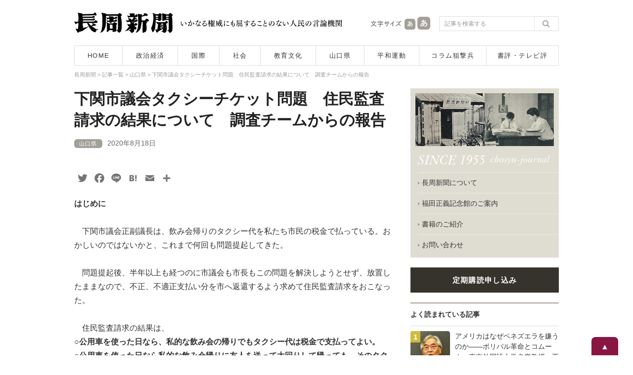

--- FILE ---
content_type: text/html; charset=UTF-8
request_url: https://www.chosyu-journal.jp/yamaguchi/18203
body_size: 32404
content:
<!DOCTYPE html>
<html lang="ja">
<head>
<meta charset="UTF-8">

<title>下関市議会タクシーチケット問題　住民監査請求の結果について　調査チームからの報告 | 長周新聞</title>

<meta name="keywords" content="長周新聞,新聞,ニュース,山口県,政治,経済,国際,社会,教育,文化,平和運動,狙撃兵,テレビ評,書評,福田正義" />
<meta name="Description" content="1955年創刊。長周新聞はいかなる権威に対しても書けない記事は一行もない人民の言論機関です。" />
<meta content="index,follow" name="robots" />
<meta http-equiv="X-UA-Compatible" content="IE=edge">

<script type="text/javascript">
if ((navigator.userAgent.indexOf('iPhone') > 0) || navigator.userAgent.indexOf('iPod') > 0 || navigator.userAgent.indexOf('Android') > 0) {
        document.write('<meta name="viewport" content="width=device-width,user-scalable=no,maximum-scale=1" />');
    }else{
        document.write('<meta name="viewport" content="width=1040, user-scalable=yes,">');
    }
</script>

<!--[if lt IE 9]>
<script src="https://www.chosyu-journal.jp/wp-content/themes/chosyu/resource/script/html5shiv.min.js"></script>
<![endif]-->

<link rel="shortcut icon" type="image/x-icon" href="https://www.chosyu-journal.jp/favicon.ico" />

<link rel="stylesheet" href="https://www.chosyu-journal.jp/wp-content/themes/chosyu/resource/css/html5reset-1.6.1.css" media="screen,print" />
<link rel="stylesheet" href="https://www.chosyu-journal.jp/wp-content/themes/chosyu/resource/css/style.css" />
<link rel="stylesheet" href="https://www.chosyu-journal.jp/wp-content/themes/chosyu/resource/css/slimmenu.min.css">

<link rel="stylesheet" href="https://www.chosyu-journal.jp/wp-content/themes/chosyu/resource/css/base.css" />
<link rel="stylesheet" href="https://www.chosyu-journal.jp/wp-content/themes/chosyu/css/books.css" />
<link rel="stylesheet" href="https://www.chosyu-journal.jp/wp-content/themes/chosyu/style.css" />

<script type="text/javascript" src="https://www.chosyu-journal.jp/wp-content/themes/chosyu/resource/script/jquery.min.js"></script>
<script type="text/javascript" src="https://www.chosyu-journal.jp/wp-content/themes/chosyu/resource/script/pagetop.js"></script>


<!-- All in One SEO Pack 3.3.3 によって Michael Torbert の Semper Fi Web Design[64,120] -->
<script type="application/ld+json" class="aioseop-schema">{"@context":"https://schema.org","@graph":[{"@type":"Organization","@id":"https://www.chosyu-journal.jp/#organization","url":"https://www.chosyu-journal.jp/","name":"\u9577\u5468\u65b0\u805e","sameAs":[]},{"@type":"WebSite","@id":"https://www.chosyu-journal.jp/#website","url":"https://www.chosyu-journal.jp/","name":"\u9577\u5468\u65b0\u805e","publisher":{"@id":"https://www.chosyu-journal.jp/#organization"},"potentialAction":{"@type":"SearchAction","target":"https://www.chosyu-journal.jp/?s={search_term_string}","query-input":"required name=search_term_string"}},{"@type":"WebPage","@id":"https://www.chosyu-journal.jp/yamaguchi/18203#webpage","url":"https://www.chosyu-journal.jp/yamaguchi/18203","inLanguage":"ja","name":"\u4e0b\u95a2\u5e02\u8b70\u4f1a\u30bf\u30af\u30b7\u30fc\u30c1\u30b1\u30c3\u30c8\u554f\u984c\u3000\u4f4f\u6c11\u76e3\u67fb\u8acb\u6c42\u306e\u7d50\u679c\u306b\u3064\u3044\u3066\u3000\u8abf\u67fb\u30c1\u30fc\u30e0\u304b\u3089\u306e\u5831\u544a","isPartOf":{"@id":"https://www.chosyu-journal.jp/#website"},"image":{"@type":"ImageObject","@id":"https://www.chosyu-journal.jp/yamaguchi/18203#primaryimage","url":"https://www.chosyu-journal.jp/wp-content/uploads/2020/08/d9c3482d7cbc8092695eeeea7b5adfc4.jpg","width":268,"height":268},"primaryImageOfPage":{"@id":"https://www.chosyu-journal.jp/yamaguchi/18203#primaryimage"},"datePublished":"2020-08-18T07:43:47+00:00","dateModified":"2020-08-18T09:39:20+00:00"},{"@type":"Article","@id":"https://www.chosyu-journal.jp/yamaguchi/18203#article","isPartOf":{"@id":"https://www.chosyu-journal.jp/yamaguchi/18203#webpage"},"author":{"@id":"https://www.chosyu-journal.jp/author/chosyu#author"},"headline":"\u4e0b\u95a2\u5e02\u8b70\u4f1a\u30bf\u30af\u30b7\u30fc\u30c1\u30b1\u30c3\u30c8\u554f\u984c\u3000\u4f4f\u6c11\u76e3\u67fb\u8acb\u6c42\u306e\u7d50\u679c\u306b\u3064\u3044\u3066\u3000\u8abf\u67fb\u30c1\u30fc\u30e0\u304b\u3089\u306e\u5831\u544a","datePublished":"2020-08-18T07:43:47+00:00","dateModified":"2020-08-18T09:39:20+00:00","commentCount":0,"mainEntityOfPage":{"@id":"https://www.chosyu-journal.jp/yamaguchi/18203#webpage"},"publisher":{"@id":"https://www.chosyu-journal.jp/#organization"},"articleSection":"\u5c71\u53e3\u770c, \u30bf\u30af\u30b7\u30fc\u30c1\u30b1\u30c3\u30c8","image":{"@type":"ImageObject","@id":"https://www.chosyu-journal.jp/yamaguchi/18203#primaryimage","url":"https://www.chosyu-journal.jp/wp-content/uploads/2020/08/d9c3482d7cbc8092695eeeea7b5adfc4.jpg","width":268,"height":268}},{"@type":"Person","@id":"https://www.chosyu-journal.jp/author/chosyu#author","name":"chosyu","sameAs":[],"image":{"@type":"ImageObject","@id":"https://www.chosyu-journal.jp/#personlogo","url":"https://secure.gravatar.com/avatar/25f4ed57b1b06fc9b5858b5ddca9a07f?s=96&d=mm&r=g","width":96,"height":96,"caption":"chosyu"}}]}</script>
<link rel="canonical" href="https://www.chosyu-journal.jp/yamaguchi/18203" />
<meta property="og:type" content="article" />
<meta property="og:title" content="下関市議会タクシーチケット問題　住民監査請求の結果について　調査チームからの報告 | 長周新聞" />
<meta property="og:description" content="はじめに 下関市議会正副議長は、飲み会帰りのタクシー代を私たち市民の税金で払っている。おかしいのではないかと、これまで何回も問題提起してきた。 問題提起後、半年以上も経つのに市議会も市長もこの問題を解決しようとせず、放置したままなので、不正、不適正支払い分を市へ返還するよう求めて住民監査請求をおこなった。 住民監査請求の結果は、○公用車を使った日なら、私的な飲み会の帰りでもタクシー代は税金で支払っ" />
<meta property="og:url" content="https://www.chosyu-journal.jp/yamaguchi/18203" />
<meta property="og:site_name" content="長周新聞" />
<meta property="og:image" content="https://www.chosyu-journal.jp/wp-content/uploads/2020/08/d9c3482d7cbc8092695eeeea7b5adfc4.jpg" />
<meta property="article:published_time" content="2020-08-18T07:43:47Z" />
<meta property="article:modified_time" content="2020-08-18T09:39:20Z" />
<meta property="og:image:secure_url" content="https://www.chosyu-journal.jp/wp-content/uploads/2020/08/d9c3482d7cbc8092695eeeea7b5adfc4.jpg" />
<meta name="twitter:card" content="summary" />
<meta name="twitter:site" content="@chosyu2" />
<meta name="twitter:domain" content="chosyu2" />
<meta name="twitter:title" content="下関市議会タクシーチケット問題　住民監査請求の結果について　調査チームからの報告 | 長周新聞" />
<meta name="twitter:description" content="はじめに 下関市議会正副議長は、飲み会帰りのタクシー代を私たち市民の税金で払っている。おかしいのではないかと、これまで何回も問題提起してきた。 問題提起後、半年以上も経つのに市議会も市長もこの問題を解決しようとせず、放置したままなので、不正、不適正支払い分を市へ返還するよう求めて住民監査請求をおこなった。 住民監査請求の結果は、○公用車を使った日なら、私的な飲み会の帰りでもタクシー代は税金で支払っ" />
<meta name="twitter:image" content="https://www.chosyu-journal.jp/wp-content/uploads/2020/08/d9c3482d7cbc8092695eeeea7b5adfc4.jpg" />
<!-- All in One SEO Pack -->
<link rel='dns-prefetch' href='//s.w.org' />
<link rel="alternate" type="application/rss+xml" title="長周新聞 &raquo; フィード" href="https://www.chosyu-journal.jp/feed" />
<link rel="alternate" type="application/rss+xml" title="長周新聞 &raquo; コメントフィード" href="https://www.chosyu-journal.jp/comments/feed" />
<link rel="alternate" type="application/rss+xml" title="長周新聞 &raquo; 下関市議会タクシーチケット問題　住民監査請求の結果について　調査チームからの報告 のコメントのフィード" href="https://www.chosyu-journal.jp/yamaguchi/18203/feed" />
		<script type="text/javascript">
			window._wpemojiSettings = {"baseUrl":"https:\/\/s.w.org\/images\/core\/emoji\/2.3\/72x72\/","ext":".png","svgUrl":"https:\/\/s.w.org\/images\/core\/emoji\/2.3\/svg\/","svgExt":".svg","source":{"concatemoji":"https:\/\/www.chosyu-journal.jp\/wp-includes\/js\/wp-emoji-release.min.js?ver=4.8.25"}};
			!function(t,a,e){var r,i,n,o=a.createElement("canvas"),l=o.getContext&&o.getContext("2d");function c(t){var e=a.createElement("script");e.src=t,e.defer=e.type="text/javascript",a.getElementsByTagName("head")[0].appendChild(e)}for(n=Array("flag","emoji4"),e.supports={everything:!0,everythingExceptFlag:!0},i=0;i<n.length;i++)e.supports[n[i]]=function(t){var e,a=String.fromCharCode;if(!l||!l.fillText)return!1;switch(l.clearRect(0,0,o.width,o.height),l.textBaseline="top",l.font="600 32px Arial",t){case"flag":return(l.fillText(a(55356,56826,55356,56819),0,0),e=o.toDataURL(),l.clearRect(0,0,o.width,o.height),l.fillText(a(55356,56826,8203,55356,56819),0,0),e===o.toDataURL())?!1:(l.clearRect(0,0,o.width,o.height),l.fillText(a(55356,57332,56128,56423,56128,56418,56128,56421,56128,56430,56128,56423,56128,56447),0,0),e=o.toDataURL(),l.clearRect(0,0,o.width,o.height),l.fillText(a(55356,57332,8203,56128,56423,8203,56128,56418,8203,56128,56421,8203,56128,56430,8203,56128,56423,8203,56128,56447),0,0),e!==o.toDataURL());case"emoji4":return l.fillText(a(55358,56794,8205,9794,65039),0,0),e=o.toDataURL(),l.clearRect(0,0,o.width,o.height),l.fillText(a(55358,56794,8203,9794,65039),0,0),e!==o.toDataURL()}return!1}(n[i]),e.supports.everything=e.supports.everything&&e.supports[n[i]],"flag"!==n[i]&&(e.supports.everythingExceptFlag=e.supports.everythingExceptFlag&&e.supports[n[i]]);e.supports.everythingExceptFlag=e.supports.everythingExceptFlag&&!e.supports.flag,e.DOMReady=!1,e.readyCallback=function(){e.DOMReady=!0},e.supports.everything||(r=function(){e.readyCallback()},a.addEventListener?(a.addEventListener("DOMContentLoaded",r,!1),t.addEventListener("load",r,!1)):(t.attachEvent("onload",r),a.attachEvent("onreadystatechange",function(){"complete"===a.readyState&&e.readyCallback()})),(r=e.source||{}).concatemoji?c(r.concatemoji):r.wpemoji&&r.twemoji&&(c(r.twemoji),c(r.wpemoji)))}(window,document,window._wpemojiSettings);
		</script>
		<style type="text/css">
img.wp-smiley,
img.emoji {
	display: inline !important;
	border: none !important;
	box-shadow: none !important;
	height: 1em !important;
	width: 1em !important;
	margin: 0 .07em !important;
	vertical-align: -0.1em !important;
	background: none !important;
	padding: 0 !important;
}
</style>
	<style type="text/css">
	.wp-pagenavi{float:left !important; }
	</style>
  <link rel='stylesheet' id='contact-form-7-css'  href='https://www.chosyu-journal.jp/wp-content/plugins/contact-form-7/includes/css/styles.css?ver=4.8' type='text/css' media='all' />
<link rel='stylesheet' id='wordpress-popular-posts-css-css'  href='https://www.chosyu-journal.jp/wp-content/plugins/wordpress-popular-posts/public/css/wpp.css?ver=4.0.0' type='text/css' media='all' />
<link rel='stylesheet' id='addtoany-css'  href='https://www.chosyu-journal.jp/wp-content/plugins/add-to-any/addtoany.min.css?ver=1.15' type='text/css' media='all' />
<link rel='stylesheet' id='wp-pagenavi-style-css'  href='https://www.chosyu-journal.jp/wp-content/plugins/wp-pagenavi-style/css/css3_black.css?ver=1.0' type='text/css' media='all' />
<script type='text/javascript' src='https://www.chosyu-journal.jp/wp-includes/js/jquery/jquery.js?ver=1.12.4'></script>
<script type='text/javascript' src='https://www.chosyu-journal.jp/wp-includes/js/jquery/jquery-migrate.min.js?ver=1.4.1'></script>
<script type='text/javascript' src='https://www.chosyu-journal.jp/wp-content/plugins/add-to-any/addtoany.min.js?ver=1.1'></script>
<script type='text/javascript'>
/* <![CDATA[ */
var wpp_params = {"sampling_active":"","sampling_rate":"100","ajax_url":"https:\/\/www.chosyu-journal.jp\/wp-admin\/admin-ajax.php","action":"update_views_ajax","ID":"18203","token":"f3557bc6d1"};
/* ]]> */
</script>
<script type='text/javascript' src='https://www.chosyu-journal.jp/wp-content/plugins/wordpress-popular-posts/public/js/tracking.js?ver=4.0.0'></script>
<link rel='https://api.w.org/' href='https://www.chosyu-journal.jp/wp-json/' />
<link rel="EditURI" type="application/rsd+xml" title="RSD" href="https://www.chosyu-journal.jp/xmlrpc.php?rsd" />
<link rel="wlwmanifest" type="application/wlwmanifest+xml" href="https://www.chosyu-journal.jp/wp-includes/wlwmanifest.xml" /> 
<link rel='prev' title='コロナ禍の敵前逃亡' href='https://www.chosyu-journal.jp/column/18275' />
<link rel='next' title='出来るPCR検査なぜやらぬ？　海外で大活躍する国内メーカーの検査機' href='https://www.chosyu-journal.jp/shakai/18301' />
<meta name="generator" content="WordPress 4.8.25" />
<link rel='shortlink' href='https://www.chosyu-journal.jp/?p=18203' />
<link rel="alternate" type="application/json+oembed" href="https://www.chosyu-journal.jp/wp-json/oembed/1.0/embed?url=https%3A%2F%2Fwww.chosyu-journal.jp%2Fyamaguchi%2F18203" />
<link rel="alternate" type="text/xml+oembed" href="https://www.chosyu-journal.jp/wp-json/oembed/1.0/embed?url=https%3A%2F%2Fwww.chosyu-journal.jp%2Fyamaguchi%2F18203&#038;format=xml" />

<script data-cfasync="false">
window.a2a_config=window.a2a_config||{};a2a_config.callbacks=[];a2a_config.overlays=[];a2a_config.templates={};a2a_localize = {
	Share: "共有",
	Save: "ブックマーク",
	Subscribe: "購読",
	Email: "メール",
	Bookmark: "ブックマーク",
	ShowAll: "すべて表示する",
	ShowLess: "小さく表示する",
	FindServices: "サービスを探す",
	FindAnyServiceToAddTo: "追加するサービスを今すぐ探す",
	PoweredBy: "Powered by",
	ShareViaEmail: "メールでシェアする",
	SubscribeViaEmail: "メールで購読する",
	BookmarkInYourBrowser: "ブラウザにブックマーク",
	BookmarkInstructions: "このページをブックマークするには、 Ctrl+D または \u2318+D を押下。",
	AddToYourFavorites: "お気に入りに追加",
	SendFromWebOrProgram: "任意のメールアドレスまたはメールプログラムから送信",
	EmailProgram: "メールプログラム",
	More: "詳細&#8230;",
	ThanksForSharing: "Thanks for sharing!",
	ThanksForFollowing: "Thanks for following!"
};

a2a_config.icon_color="transparent,#757575";
a2a_config.templates.twitter = "${title}｜長周新聞 ${link} ";
(function(d,s,a,b){a=d.createElement(s);b=d.getElementsByTagName(s)[0];a.async=1;a.src="https://static.addtoany.com/menu/page.js";b.parentNode.insertBefore(a,b);})(document,"script");
</script>
<script type="text/javascript">
	window._wp_rp_static_base_url = 'https://wprp.zemanta.com/static/';
	window._wp_rp_wp_ajax_url = "https://www.chosyu-journal.jp/wp-admin/admin-ajax.php";
	window._wp_rp_plugin_version = '3.6.4';
	window._wp_rp_post_id = '18203';
	window._wp_rp_num_rel_posts = '5';
	window._wp_rp_thumbnails = true;
	window._wp_rp_post_title = '%E4%B8%8B%E9%96%A2%E5%B8%82%E8%AD%B0%E4%BC%9A%E3%82%BF%E3%82%AF%E3%82%B7%E3%83%BC%E3%83%81%E3%82%B1%E3%83%83%E3%83%88%E5%95%8F%E9%A1%8C%E3%80%80%E4%BD%8F%E6%B0%91%E7%9B%A3%E6%9F%BB%E8%AB%8B%E6%B1%82%E3%81%AE%E7%B5%90%E6%9E%9C%E3%81%AB%E3%81%A4%E3%81%84%E3%81%A6%E3%80%80%E8%AA%BF%E6%9F%BB%E3%83%81%E3%83%BC%E3%83%A0%E3%81%8B%E3%82%89%E3%81%AE%E5%A0%B1%E5%91%8A';
	window._wp_rp_post_tags = ['%E3%82%BF%E3%82%AF%E3%82%B7%E3%83%BC%E3%83%81%E3%82%B1%E3%83%83%E3%83%88', '%E5%B1%B1%E5%8F%A3%E7%9C%8C', 'br', 'class', 'alt'];
	window._wp_rp_promoted_content = true;
</script>
<link rel="stylesheet" href="https://www.chosyu-journal.jp/wp-content/plugins/wordpress-23-related-posts-plugin/static/themes/modern.css?version=3.6.4" />
	<style type="text/css">
	 .wp-pagenavi
	{
		font-size:12px !important;
	}
	</style>
	
<script type="text/javascript" src="https://www.chosyu-journal.jp/wp-content/themes/chosyu/resource/script/jquery.cookie.js"></script>
<script type="text/javascript" src="https://www.chosyu-journal.jp/wp-content/themes/chosyu/resource/script/jquery.textresizer.js"></script>
<script type="text/javascript">
jQuery(document).ready( function() {
    jQuery( "#textsize a" ).textresizer({
        target: "#bodySec",
        // type:   "fontSize",
        sizes:  [ "14px", "16px" ]
    });
});
</script>

</head>

<body>



<!-- Google tag (gtag.js) -->
<script async src="https://www.googletagmanager.com/gtag/js?id=G-QNBHP8K75C"></script>
<script>
  window.dataLayer = window.dataLayer || [];
  function gtag(){dataLayer.push(arguments);}
  gtag('js', new Date());

  gtag('config', 'G-QNBHP8K75C');
</script>



<script>
  (function(i,s,o,g,r,a,m){i['GoogleAnalyticsObject']=r;i[r]=i[r]||function(){
  (i[r].q=i[r].q||[]).push(arguments)},i[r].l=1*new Date();a=s.createElement(o),
  m=s.getElementsByTagName(o)[0];a.async=1;a.src=g;m.parentNode.insertBefore(a,m)
  })(window,document,'script','https://www.google-analytics.com/analytics.js','ga');

  ga('create', 'UA-102946397-1', 'auto');
  ga('send', 'pageview');

</script>



<div id="container">



<header>

<!--　スマホ用メニュー　-->
<div class="sp_menuBox">
<ul class="slimmenu">
<li><a href="https://www.chosyu-journal.jp/">HOME</a></li>
<li><a href="https://www.chosyu-journal.jp/news">記事一覧</a></li>
<li><a href="https://www.chosyu-journal.jp/category/seijikeizai">政治経済</a></li>
<li><a href="https://www.chosyu-journal.jp/category/kokusai">国際</a></li>
<li><a href="https://www.chosyu-journal.jp/category/shakai">社会</a></li>
<li><a href="https://www.chosyu-journal.jp/category/kyoikubunka">教育文化</a></li>
<li><a href="https://www.chosyu-journal.jp/category/yamaguchi">山口県</a></li>
<li><a href="https://www.chosyu-journal.jp/category/heiwa">平和運動</a></li>
<li><a href="https://www.chosyu-journal.jp/category/column">コラム狙撃兵</a></li>
<li><a href="https://www.chosyu-journal.jp/category/review">書評・テレビ評</a></li>
<li><a href="https://www.chosyu-journal.jp/aboutus">長周新聞について</a></li>
<li><a href="https://www.chosyu-journal.jp/fukudakinenkan">福田正義記念館のご案内</a></li>
<li><a href="https://www.chosyu-journal.jp/books">書籍のご紹介</a></li>
<li><a href="https://www.chosyu-journal.jp/koudoku">定期購読申し込み</a></li>
<li><a href="mailto:info@chosyu-journal.jp">お問い合わせ</a></li>
</ul>
</div>
<script src="https://www.chosyu-journal.jp/wp-content/themes/chosyu/resource/script/jquery.easing.min.js"></script>
<script src="https://www.chosyu-journal.jp/wp-content/themes/chosyu/resource/script/jquery.slimmenu.min.js"></script>
<script>
jQuery('.slimmenu').slimmenu(
{
    resizeWidth: '640',
    collapserTitle: 'メニュー',
    animSpeed:'fast',
    indentChildren: true,
    easingEffect: null,
    childrenIndenter: '&raquo;'
});
</script>
<!--　/ここまでスマホ用メニュー　-->

<div class="headBox">
<div class="logo"><a href="https://www.chosyu-journal.jp/"><img src="https://www.chosyu-journal.jp/wp-content/themes/chosyu/resource/image/logo.png" width="200" height="42" alt="長周新聞"/></a></div>
<div class="head_policy"><img src="https://www.chosyu-journal.jp/wp-content/themes/chosyu/resource/image/head_message.png" width="330" height="42" alt="いかなる権威にも屈することのない人民の言論機関"/></div>
<div class="sp_head_policy"><p>いかなる権威にも屈することのない人民の言論機関</p></div>
<div class="head_mojisize">
<div class="head_mojisize_title"><img src="https://www.chosyu-journal.jp/wp-content/themes/chosyu/resource/image/moji.png" width="66" height="42" alt="文字サイズ"/></div>
<div id="textsize"><a href="#"><img src="https://www.chosyu-journal.jp/wp-content/themes/chosyu/resource/image/moji_small.png" width="28" height="42" alt="文字を通常サイズにする"/></a><a href="#"><img src="https://www.chosyu-journal.jp/wp-content/themes/chosyu/resource/image/moji_large.png" width="30" height="42" alt="文字を大きいサイズにする"/></a></div>
</div>
<div class="head_search"><form method="get" id="searchform" action="https://www.chosyu-journal.jp/">
<input type="text" class="searchBox" name="s" id="s" placeholder="記事を検索する" />
<input type="submit" class="search_bt" name="submit" id="searchsubmit" value="" />
</form></div>
</div>
<nav>
<ul>
<li class="bt_home"><a href="https://www.chosyu-journal.jp/">HOME</a></li>
<li class="bt_category01"><a href="https://www.chosyu-journal.jp/category/seijikeizai">政治経済</a></li>
<li class="bt_category02"><a href="https://www.chosyu-journal.jp/category/kokusai">国際</a></li>
<li class="bt_category03"><a href="https://www.chosyu-journal.jp/category/shakai">社会</a></li>
<li class="bt_category04"><a href="https://www.chosyu-journal.jp/category/kyoikubunka">教育文化</a></li>
<li class="bt_category05"><a href="https://www.chosyu-journal.jp/category/yamaguchi">山口県</a></li>
<li class="bt_category06"><a href="https://www.chosyu-journal.jp/category/heiwa">平和運動</a></li>
<li class="bt_category07"><a href="https://www.chosyu-journal.jp/category/column">コラム狙撃兵</a></li>
<li class="bt_category08"><a href="https://www.chosyu-journal.jp/category/review">書評・テレビ評</a></li>
</ul>
</nav>
</header>


<div id="bodySec">



<div class="breadcrumbs" vocab="http://schema.org/" typeof="BreadcrumbList">
<!-- Breadcrumb NavXT 5.7.1 -->
<span property="itemListElement" typeof="ListItem"><a property="item" typeof="WebPage" title="長周新聞へ移動" href="https://www.chosyu-journal.jp" class="home"><span property="name">長周新聞</span></a><meta property="position" content="1"></span> &gt; <span property="itemListElement" typeof="ListItem"><a property="item" typeof="WebPage" title="記事一覧へ移動" href="https://www.chosyu-journal.jp/news" class="post-root post post-post"><span property="name">記事一覧</span></a><meta property="position" content="2"></span> &gt; <span property="itemListElement" typeof="ListItem"><a property="item" typeof="WebPage" title="山口県のカテゴリーアーカイブへ移動" href="https://www.chosyu-journal.jp/category/yamaguchi" class="taxonomy category"><span property="name">山口県</span></a><meta property="position" content="3"></span> &gt; <span property="itemListElement" typeof="ListItem"><span property="name">下関市議会タクシーチケット問題　住民監査請求の結果について　調査チームからの報告</span><meta property="position" content="4"></span></div>



<!--　コンテンツ部分　-->
<div class="contentsBox">



<div class="news_detailBox">







<div id="post-18203" class="post-18203 post type-post status-publish format-standard has-post-thumbnail hentry category-yamaguchi tag-423">

<h2 class="entry-title">下関市議会タクシーチケット問題　住民監査請求の結果について　調査チームからの報告</h2>


<div class="entry-meta">
<a href="https://www.chosyu-journal.jp/category/yamaguchi" title="山口県"><span class="category_name">山口県</span></a><span class="entry-date">2020年8月18日</span></div>
<!-- .entry-meta -->


<div class="entry-content">

<div class="addtoany_share_save_container addtoany_content addtoany_content_top"><div class="a2a_kit a2a_kit_size_26 addtoany_list" data-a2a-url="https://www.chosyu-journal.jp/yamaguchi/18203" data-a2a-title="下関市議会タクシーチケット問題　住民監査請求の結果について　調査チームからの報告"><a class="a2a_button_twitter" href="https://www.addtoany.com/add_to/twitter?linkurl=https%3A%2F%2Fwww.chosyu-journal.jp%2Fyamaguchi%2F18203&amp;linkname=%E4%B8%8B%E9%96%A2%E5%B8%82%E8%AD%B0%E4%BC%9A%E3%82%BF%E3%82%AF%E3%82%B7%E3%83%BC%E3%83%81%E3%82%B1%E3%83%83%E3%83%88%E5%95%8F%E9%A1%8C%E3%80%80%E4%BD%8F%E6%B0%91%E7%9B%A3%E6%9F%BB%E8%AB%8B%E6%B1%82%E3%81%AE%E7%B5%90%E6%9E%9C%E3%81%AB%E3%81%A4%E3%81%84%E3%81%A6%E3%80%80%E8%AA%BF%E6%9F%BB%E3%83%81%E3%83%BC%E3%83%A0%E3%81%8B%E3%82%89%E3%81%AE%E5%A0%B1%E5%91%8A" title="Twitter" rel="nofollow noopener" target="_blank"></a><a class="a2a_button_facebook" href="https://www.addtoany.com/add_to/facebook?linkurl=https%3A%2F%2Fwww.chosyu-journal.jp%2Fyamaguchi%2F18203&amp;linkname=%E4%B8%8B%E9%96%A2%E5%B8%82%E8%AD%B0%E4%BC%9A%E3%82%BF%E3%82%AF%E3%82%B7%E3%83%BC%E3%83%81%E3%82%B1%E3%83%83%E3%83%88%E5%95%8F%E9%A1%8C%E3%80%80%E4%BD%8F%E6%B0%91%E7%9B%A3%E6%9F%BB%E8%AB%8B%E6%B1%82%E3%81%AE%E7%B5%90%E6%9E%9C%E3%81%AB%E3%81%A4%E3%81%84%E3%81%A6%E3%80%80%E8%AA%BF%E6%9F%BB%E3%83%81%E3%83%BC%E3%83%A0%E3%81%8B%E3%82%89%E3%81%AE%E5%A0%B1%E5%91%8A" title="Facebook" rel="nofollow noopener" target="_blank"></a><a class="a2a_button_line" href="https://www.addtoany.com/add_to/line?linkurl=https%3A%2F%2Fwww.chosyu-journal.jp%2Fyamaguchi%2F18203&amp;linkname=%E4%B8%8B%E9%96%A2%E5%B8%82%E8%AD%B0%E4%BC%9A%E3%82%BF%E3%82%AF%E3%82%B7%E3%83%BC%E3%83%81%E3%82%B1%E3%83%83%E3%83%88%E5%95%8F%E9%A1%8C%E3%80%80%E4%BD%8F%E6%B0%91%E7%9B%A3%E6%9F%BB%E8%AB%8B%E6%B1%82%E3%81%AE%E7%B5%90%E6%9E%9C%E3%81%AB%E3%81%A4%E3%81%84%E3%81%A6%E3%80%80%E8%AA%BF%E6%9F%BB%E3%83%81%E3%83%BC%E3%83%A0%E3%81%8B%E3%82%89%E3%81%AE%E5%A0%B1%E5%91%8A" title="Line" rel="nofollow noopener" target="_blank"></a><a class="a2a_button_hatena" href="https://www.addtoany.com/add_to/hatena?linkurl=https%3A%2F%2Fwww.chosyu-journal.jp%2Fyamaguchi%2F18203&amp;linkname=%E4%B8%8B%E9%96%A2%E5%B8%82%E8%AD%B0%E4%BC%9A%E3%82%BF%E3%82%AF%E3%82%B7%E3%83%BC%E3%83%81%E3%82%B1%E3%83%83%E3%83%88%E5%95%8F%E9%A1%8C%E3%80%80%E4%BD%8F%E6%B0%91%E7%9B%A3%E6%9F%BB%E8%AB%8B%E6%B1%82%E3%81%AE%E7%B5%90%E6%9E%9C%E3%81%AB%E3%81%A4%E3%81%84%E3%81%A6%E3%80%80%E8%AA%BF%E6%9F%BB%E3%83%81%E3%83%BC%E3%83%A0%E3%81%8B%E3%82%89%E3%81%AE%E5%A0%B1%E5%91%8A" title="Hatena" rel="nofollow noopener" target="_blank"></a><a class="a2a_button_email" href="https://www.addtoany.com/add_to/email?linkurl=https%3A%2F%2Fwww.chosyu-journal.jp%2Fyamaguchi%2F18203&amp;linkname=%E4%B8%8B%E9%96%A2%E5%B8%82%E8%AD%B0%E4%BC%9A%E3%82%BF%E3%82%AF%E3%82%B7%E3%83%BC%E3%83%81%E3%82%B1%E3%83%83%E3%83%88%E5%95%8F%E9%A1%8C%E3%80%80%E4%BD%8F%E6%B0%91%E7%9B%A3%E6%9F%BB%E8%AB%8B%E6%B1%82%E3%81%AE%E7%B5%90%E6%9E%9C%E3%81%AB%E3%81%A4%E3%81%84%E3%81%A6%E3%80%80%E8%AA%BF%E6%9F%BB%E3%83%81%E3%83%BC%E3%83%A0%E3%81%8B%E3%82%89%E3%81%AE%E5%A0%B1%E5%91%8A" title="Email" rel="nofollow noopener" target="_blank"></a><a class="a2a_dd addtoany_share_save addtoany_share" href="https://www.addtoany.com/share"></a></div></div><p><strong>はじめに</strong></p>
<p>&nbsp;</p>
<p>　下関市議会正副議長は、飲み会帰りのタクシー代を私たち市民の税金で払っている。おかしいのではないかと、これまで何回も問題提起してきた。</p>
<p>&nbsp;</p>
<p>　問題提起後、半年以上も経つのに市議会も市長もこの問題を解決しようとせず、放置したままなので、不正、不適正支払い分を市へ返還するよう求めて住民監査請求をおこなった。</p>
<p>&nbsp;</p>
<p>　住民監査請求の結果は、<br />○<strong>公用車を使った日なら、私的な飲み会の帰りでもタクシー代は税金で支払ってよい。</strong><br />○<strong>公用車を使った日なら私的な飲み会帰りに友人を送って大回りして帰っても、そのタクシー代は税金で支払ってよい、という結果となった。</strong></p>
<p>&nbsp;</p>
<p>　市民の誰ひとりとして納得することのできない、また、常識では考えられない驚くべき監査結果であった。</p>
<p>&nbsp;</p>
<p>　多くの市民の方々から、改めて本件の全体像と問題点を知りたい。特に住民監査請求の関係については詳しく知りたい、という声が寄せられた。</p>
<p>&nbsp;</p>
<p>　このようなことから、これまでの経緯とこのたびの住民監査請求についてまとめたものが、この調査報告書である。</p>
<p>&nbsp;</p>
<div id="attachment_18287" class="wp-caption aligncenter" style="width: 600px"><img class="size-large wp-image-18287" src="https://www.chosyu-journal.jp/wp-content/uploads/2020/08/4cd1f94d69f2650a7d7e3ea6e58ab6d9-600x600.jpg" alt="" width="600" height="600" srcset="https://www.chosyu-journal.jp/wp-content/uploads/2020/08/4cd1f94d69f2650a7d7e3ea6e58ab6d9-600x600.jpg 600w, https://www.chosyu-journal.jp/wp-content/uploads/2020/08/4cd1f94d69f2650a7d7e3ea6e58ab6d9-140x140.jpg 140w, https://www.chosyu-journal.jp/wp-content/uploads/2020/08/4cd1f94d69f2650a7d7e3ea6e58ab6d9-400x400.jpg 400w, https://www.chosyu-journal.jp/wp-content/uploads/2020/08/4cd1f94d69f2650a7d7e3ea6e58ab6d9-100x100.jpg 100w, https://www.chosyu-journal.jp/wp-content/uploads/2020/08/4cd1f94d69f2650a7d7e3ea6e58ab6d9.jpg 646w" sizes="(max-width: 600px) 100vw, 600px" /><p class="wp-caption-text">左上から時計回りで、戸澤前議長、亀田前副議長、吉田現副議長、林現議長</p></div>
<p>&nbsp;</p>
<p>　この問題は複数の市民から、市議会議員がよく豊前田や細江、唐戸などで深夜まで飲んでいるが、帰りのタクシー代は自分で払わず、市が払っているようだ。市民の税金を飲み会帰りのタクシー代に使っているが、こんなことが許されるのか。おかしいではないか－－。このような情報が寄せられたことが発端である。</p>
<p>&nbsp;</p>
<p>　調査チームで、新旧正副議長４人の公用タクシー券使用状況や、その日にどのような公務及び用務（公務等）があったのかなど、使用の事実関係を詳しく調査した。</p>
<p>&nbsp;</p>
<p>　その結果を分かりやすくまとめたものが別表１である。１人平均１０カ月間の短い調査期間にかかわらず、使用回数２２５回、使用金額１４４万９４７０円と多い。しかも、そのうち公務等に使用したことを証明することができない、いわゆる私用で使ったのではないかと思われるものが非常に多いことが分かる。</p>
<p>&nbsp;</p>
<p><img class="aligncenter size-large wp-image-18288" src="https://www.chosyu-journal.jp/wp-content/uploads/2020/08/38f438929dbaf94eb58c356827a9c4f2-600x324.jpg" alt="" width="600" height="324" srcset="https://www.chosyu-journal.jp/wp-content/uploads/2020/08/38f438929dbaf94eb58c356827a9c4f2-600x324.jpg 600w, https://www.chosyu-journal.jp/wp-content/uploads/2020/08/38f438929dbaf94eb58c356827a9c4f2-140x76.jpg 140w, https://www.chosyu-journal.jp/wp-content/uploads/2020/08/38f438929dbaf94eb58c356827a9c4f2-400x216.jpg 400w, https://www.chosyu-journal.jp/wp-content/uploads/2020/08/38f438929dbaf94eb58c356827a9c4f2-768x415.jpg 768w, https://www.chosyu-journal.jp/wp-content/uploads/2020/08/38f438929dbaf94eb58c356827a9c4f2.jpg 1526w" sizes="(max-width: 600px) 100vw, 600px" /></p>
<p>&nbsp;</p>
<p>　４人の平均値を見ると、公用タクシー券を使用した全部のうち、回数で１４３回（６４％）、金額で９４万５４０円（６５％分）は公務証明がなく、私用で使ったのではないかと思われる状況である。吉田副議長にいたっては公用タクシー券使用分の全部が、公務証明がない使用となっている。公務証明が漏れているものがあったにしても、ひどい使用の実態である。</p>
<p>&nbsp;</p>
<p>　そもそも公用タクシー券の使用基準がどのようになっているかが問題となるが、公用タクシー券使用基準について市議会事務局は「成文の使用基準はないが、公務（市役所の行事等）または用務（正副議長として他団体に会うなどの仕事）に使用する」ということであった。</p>
<p>&nbsp;</p>
<p>　公金支出なのに、支出の根拠となる使用基準が成文でないこと、また、用務というあいまいな使用基準で支出していることは、これはこれで大きな問題であるが、一応「公務又は用務に使用する」ということであった。</p>
<p>&nbsp;</p>
<p>　市議会事務局に対し「『公務』で使ったものは案内文書等の公務を証明する文書で分かるが、『用務』で使ったというものが、本当に用務に使われたのか否か分からない。どのような用務に使ったのかを示してほしい」と聞いたところ、「『公務』は分かるが、『用務』については市議会事務局はスケジュール管理をしていないので分からない」という回答であった。そこで直接４議員に用務の内容等を聞いたが、きちんとした説明は得られなかった。</p>
<p>&nbsp;</p>
<p>　このようなことで、「用務に使った」という確認は、市議会事務局もしていないし、使った本人もきちんとした説明ができないという状態なのに、「用務で使った」として、税金からタクシー代が支払われていることが分かった。</p>
<p>&nbsp;</p>
<p>　公用タクシー券は、私用に使っても市議会事務局には分からないようなシステムになっており、公金が大変杜撰な手続きで支出されている。使用基準に合おうが合うまいが、そんなことには関係なく、公用タクシー券が四人の議員に渡され、使用された代金がそのまま支払われている。</p>
<p>&nbsp;</p>
<p>　このように、市議会事務局は四人の議員が使ったタクシー券が、「公務又は用務に使う」ことになっている公用タクシー券使用基準に適合するか否か、即ち、公務・用務か、それとも私用で使われたかを審査することなしに、全て公務・用務に使用されたとして支出している。</p>
<p>&nbsp;</p>
<p>　市議会事務局職員がこのような疑わしい公金の支出をノーチェック状態で支出していることは職責上大きな問題である。これは予算執行の責任者である市長の責任でもある。</p>
<p>&nbsp;</p>
<p>　公用タクシー券の使用実態とその問題点を数回報道したので、その後、市内部で再調査、再確認するなどして、議会が自浄能力を発揮するか、あるいは市長が返還を求めるかして、不正、不適正使用と思われるものは市に返還されたのだろうと考えていた。</p>
<p>&nbsp;</p>
<p>　しかし、再調査、再確認もしていないし、一円も返還されていないことが判明した。</p>
<p>&nbsp;</p>
<p>　このまま放置することはできないので、公用タクシー券を不正・不適正に使用した４名の議員は、不正・不適正使用分を市に返還すること、また、市長は４名の議員に返還を求めること、の二点を求めて、令和２年４月６日付で住民監査請求書を監査委員に提出した。</p>
<p>&nbsp;</p>
<p>　令和２年６月３日、監査結果の通知文書「下関市職員措置請求に係る監査結果について」を受けとった。</p>
<p>&nbsp;</p>
<p>　その後、公文書公開請求により、監査経過の記録、関係職員意見陳述書、４名の議員の意見書等の関係資料を入手した。本池議員の６月１８日の住民監査に関する市議会一般質問もあって、本件住民監査の全体像と問題点がよく分かった。</p>
<p>&nbsp;</p>
<p>　以下、本件住民監査請求の結果と問題点について検討してみる。</p>
<p>&nbsp;</p>
<p>&nbsp;</p>
<p><strong>１　住民監査請求の結果と問題点</strong></p>
<p>&nbsp;</p>
<p>　監査結果は、「ア　公用車が使用された日には公務があったと認める」、「イ　公務等の後にタクシーで帰宅するためにタクシーチケットを使用しているので４名の議員がタクシーチケットを使用した理由は適当と判断する」ということで、４名の議員は、公用タクシー券を不正、不適正には使っていないという結論であった。これで、下関市議会正副議長は、</p>
<p>&nbsp;</p>
<p>○公用車を運転した日なら（たとえ公用車を私用で使っていても）、私的な飲み会であっても、帰りのタクシー代は税金で支払っても良い。<br />○公用車を運転した日なら（たとえ公用車を私用で使っていても）、一緒に飲んだ人を乗せて大回りして帰ってもそのタクシー代は税金で支払っても良い。</p>
<p>&nbsp;</p>
<p>ということになった。市民の誰一人として認めることのできない監査結果である。</p>
<p>&nbsp;</p>
<p>　市政をチェックするのが役目の市議会トップとナンバー２が、みずから公用タクシー券を不正、不適正使用に使用し、その使用が適正かをチェックするのが役目の市議会事務局はチェックしていない、これではいけないと住民監査請求をすれば、監査委員が不正、不適正使用を適正と認める、これでは下関市政は救いようがない状態である。</p>
<p>&nbsp;</p>
<p>　先に調査チームの報告書でのべたように、「ア公用車を使っているから公務があった」と監査委員は認定しているが、そのように認定することはできない。</p>
<p>&nbsp;</p>
<p>　別表２で分かるとおり、調査した６カ月間に、市役所での公務がない土、日、祝日に、公務で使ったという証明もないのに林議長は２３日間、吉田副議長は１０日間それぞれ公用車を使っている（運転している）。市役所は閉まっている土、日、祝日に公用車を使ってどこに行ったのか、何の公務があったのか分からない。その他にも、ここには表示していないが、平日の１９時以降の使用で、公務に使ったことが証明できない使用が、林議長は２８日間で８７時間、吉田副議長は、５０日間で２０２時間もある。また、この他にも公務証明のない早朝の使用があるが省略した。なお、戸澤、亀田前正副議長の公用車使用状況は調査していない。</p>
<p>&nbsp;</p>
<p><img class="aligncenter size-large wp-image-18289" src="https://www.chosyu-journal.jp/wp-content/uploads/2020/08/2420921edc662dbbe1d056bbf32f4072-600x431.jpg" alt="" width="600" height="431" srcset="https://www.chosyu-journal.jp/wp-content/uploads/2020/08/2420921edc662dbbe1d056bbf32f4072-600x431.jpg 600w, https://www.chosyu-journal.jp/wp-content/uploads/2020/08/2420921edc662dbbe1d056bbf32f4072-140x101.jpg 140w, https://www.chosyu-journal.jp/wp-content/uploads/2020/08/2420921edc662dbbe1d056bbf32f4072-400x287.jpg 400w, https://www.chosyu-journal.jp/wp-content/uploads/2020/08/2420921edc662dbbe1d056bbf32f4072-768x552.jpg 768w, https://www.chosyu-journal.jp/wp-content/uploads/2020/08/2420921edc662dbbe1d056bbf32f4072.jpg 848w" sizes="(max-width: 600px) 100vw, 600px" /></p>
<p>&nbsp;</p>
<p>　以上のように正副議長の公用車の運転状況を調査した結果、公務があるとは思えない日や時間帯に公用車を多く使っていることが分かった。このため、「議長、副議長は公用車を自家用車代わりに使用しているのではないか－－」と、昨年すでに指摘しているところである。監査委員も公用車の使用状況を調査したら、そのことが分かるはずであり、「公用車を使っているから公務があった」とはいえないことが分かったはずである。</p>
<p>&nbsp;</p>
<p>　「公用車を使っているから公務があった」は、明らかに間違った認定である。</p>
<p>&nbsp;</p>
<p>　次に、「イ　（公用車を運転した日は公務があったと認められるので、その日にタクシーで帰っても）公務等の後にタクシーで帰宅するために使用しているので使用は適当である」という結論も、不正、不適正な使用と思われるものでも適正とする、極めておかしな結論である。</p>
<p>&nbsp;</p>
<p>　公務が１７時前後に終わり、その後の公務がないのなら準備された公用車で帰ればよい。そのために専任の運転手と公用車が準備されている。公用車で帰れば無駄なタクシー代を使わずに済む。</p>
<p>&nbsp;</p>
<p>　公務が終わった後、本人が勝手に、いわゆる私用で夜遅くまで飲んで帰るのに、どうしてそのタクシー代を市民が負担しなければならないのか。私的な飲みごとで夜遅く帰宅するのに、そのタクシー代を税金で支払ってよいという市が他にあるだろうか。</p>
<p>&nbsp;</p>
<p>　もし、１７時以降の飲みごとも私用ではない、公務等で飲んだのだというのなら、いつ、どこで、どんな飲みごとがあったのかを説明すべきである。それが客観的に証明できるものを示すべきである。</p>
<p>&nbsp;</p>
<div id="attachment_18290" class="wp-caption alignleft" style="width: 316px"><img class=" wp-image-18290" src="https://www.chosyu-journal.jp/wp-content/uploads/2020/08/23cdc3bbea1560c62343ea6e126acd3d-600x463.jpg" alt="" width="316" height="244" srcset="https://www.chosyu-journal.jp/wp-content/uploads/2020/08/23cdc3bbea1560c62343ea6e126acd3d-600x463.jpg 600w, https://www.chosyu-journal.jp/wp-content/uploads/2020/08/23cdc3bbea1560c62343ea6e126acd3d-140x108.jpg 140w, https://www.chosyu-journal.jp/wp-content/uploads/2020/08/23cdc3bbea1560c62343ea6e126acd3d-400x309.jpg 400w, https://www.chosyu-journal.jp/wp-content/uploads/2020/08/23cdc3bbea1560c62343ea6e126acd3d-768x593.jpg 768w, https://www.chosyu-journal.jp/wp-content/uploads/2020/08/23cdc3bbea1560c62343ea6e126acd3d.jpg 1181w" sizes="(max-width: 316px) 100vw, 316px" /><p class="wp-caption-text">小野代表監査</p></div>
<p>　市民が不正・不適正使用ではないかと最も疑問に思い、監査委員によく監査してもらいたいと願っていたのは、１７時までの公務等が終わった後の公務証明のない飲みごとが、公務等に関連しての飲みごとであったのかどうかという点である。しかし、監査委員は１７時以降の飲みごとが公務等であったか否かは全く調査しないまま、公用タクシー券の使用は適当であるという判断をしている。１７時以降の飲みごとが私的、個人的なものであっても、その日が公用車の運転をしている日なら公用タクシー券を使って帰宅しても良いという判断をし、決定している。６月市議会の一般質問で本池市議の、「極端ないい方をすると、午前中に１時間でも公務があれば、その後ほぼ１日中プライベートであっても公用タクシーの使用は『適当』ということになるが」という質問に対して、小野代表監査委員は「現在議会がそういう扱いをしていることについては、適正、適法なものだと判断した」と答えている。</p>
<p>&nbsp;</p>
<p>　この答弁で納得できる市民がいるだろうか。今日の厳しい社会、経済状況のなかで、日々真面目に一生懸命働いている多くの市民にとっては悲しくなるような、市民感覚から大きくかけ離れた答弁である。このようなことが、市議会一般質問の答弁でよくいえるものだと思う。</p>
<p>&nbsp;</p>
<p>　これでは「公金は、『最小の経費で最大の効果』を上げるよう使用すべき」と指導しなければならない監査委員が、無駄使いを是認していることになる。さらには、飲み会帰りに友人を乗せて大回りして帰ったために、タクシー代が通常の倍かかっていることがはっきりしているのに、これについても当人の、使用の正当性には関係のない言い訳にもならない言い訳を是認したのか、何らの指摘もせず、適当な使用としている。</p>
<p>&nbsp;</p>
<p>　これは明らかに公金の私的使用を是認する誤った結論となっており、これでは監査委員が違法な支出を容認していることになる。明らかに違法な結論である。監査の存在価値は、小さな事務的ミスの指摘もそれなりに大事なことであろうが、真に大事なのは、権力者の不正、不適正行為を指摘し、止めさせることにある。巨悪を眠らせないことにある。その姿勢を貫いてほしい。</p>
<p>&nbsp;</p>
<p>　以上のべたように、監査委員の「公用タクシー券の使用は適当」という結論は、基本的調査事項たるべき公用タクシー券使用実態の調査、究明をしないまま、議会の主張をそのまま正しいとする妥当性のない論理、論法で成り立っており、正しい結論にはなっていない。これでは市民の誰一人として、妥当な結論だと思わないのは当然であろう。</p>
<p>&nbsp;</p>
<div id="attachment_17673" class="wp-caption alignright" style="width: 268px"><img class="size-full wp-image-17673" src="https://www.chosyu-journal.jp/wp-content/uploads/2020/06/6a431356da8edbe55c2547fbfd313259.jpg" alt="" width="268" height="268" srcset="https://www.chosyu-journal.jp/wp-content/uploads/2020/06/6a431356da8edbe55c2547fbfd313259.jpg 268w, https://www.chosyu-journal.jp/wp-content/uploads/2020/06/6a431356da8edbe55c2547fbfd313259-140x140.jpg 140w, https://www.chosyu-journal.jp/wp-content/uploads/2020/06/6a431356da8edbe55c2547fbfd313259-100x100.jpg 100w" sizes="(max-width: 268px) 100vw, 268px" /><p class="wp-caption-text">質問する本池市議</p></div>
<p>　６月１８日の市議会一般質問での本池議員の質問に対する小野代表監査委員の答弁要旨を後述するが、これを見ると市民に代わって公金支出をチェックしてくれているのか、肝心なことは何も調査、監査をしていないのではないか、監査委員としては少し無責任ではないかと詰問したくなるような答弁が、くり返されている（当初、市議会事務局への質問を予定していたが、市議会事務局が、急遽、自分たちへの質問は禁止するという決定をしたため、監査委員への質問となった。急なことであり、小野代表監査委員には若干気の毒な面はあるが）。</p>
<p>&nbsp;</p>
<p>　それではどうしてこのような通常では考えられない監査手法と監査結果になったのか。</p>
<p>&nbsp;</p>
<p>　本件監査を巡っては、普通では考えられないようなことが頻発している。何か特別な理由があったのか。どのような監査の背景があったのか。今後の市政監視の教訓、参考のためにも、公文書公開請求で得た諸資料や小野代表監査委員の議会答弁を基に考えてみたい。</p>
<p>&nbsp;</p>
<p><strong>２　どうしてこのようなおかしな監査手法と監査結果になったのか。監査の背景は</strong></p>
<p>&nbsp;</p>
<p>　１　監査制度の弱点及び正副議長を監査するというプレッシャー</p>
<p>&nbsp;</p>
<p>　下関市は４人の監査委員で構成されているが、そのうち２名は市議会議員から、他の２名は識見を有する者の中から、いずれも議会の同意を得て選任されることとなっている。</p>
<p>&nbsp;</p>
<p>　小野代表監査委員（市職員ＯＢ）、大賀監査委員（弁護士）の両氏ともに前田市長の提案の下、市議会の選任同意を得て、平成３０年５月と３月にそれぞれ就任している。いずれも戸澤議長の時である。このように、２名が市議会議員であり、他の２名も就任には市議会の同意を要するということで、元々、監査委員選任のしくみが市議会の旧来の悪弊等には切り込みにくいようになっている。</p>
<p>&nbsp;</p>
<p>　そのうえ、今回は新旧正副議長４人に対する住民監査請求であり、しかもそのうちの１人、亀田議員は現職の監査委員である（なお亀田委員はこの監査には加わっていないが）。これが、本件監査の手順や結果を左右した最大の理由であろう。</p>
<p>&nbsp;</p>
<p>　監査する側の監査委員も、小野代表監査委員は、市職員時代から永年にわたって市議会といろいろな関係があっただろうし、関谷監査委員は元議長なので、公用タクシー券関係者の１人でもある。４人の議員も議会事務局も正当な使用だと強硬に主張している。</p>
<p>&nbsp;</p>
<p>　このような状況下では監査委員にも、監査委員事務局の職員にも有形、無形のプレッシャーがあったことは想像できる。</p>
<p>&nbsp;</p>
<p>　そのことが、議会側の主張がすべて認められ、議会側の望みどおりの手順と結論になった最大の要因ではなかろうか。監査として公用タクシー券使用基準に基づいて適正に使用され支出されているかどうかを厳密に調査し監査すべきなのに、小野代表監査委員の議会答弁や監査の記録を見ると、監査が独自の考えや主張に基づいて調査したり、議会側に再調査を命じたりという気はなかったようだし、実際に何もしていないようである。</p>
<p>&nbsp;</p>
<p>　議会に対して、痛いところを聞いたりダメだとはいいづらいこと。後に示すように立証責任が監査委員にあると思って、監査委員には正副議長が公用タクシー券を私用に使ったと立証できず、私用だともいえないこと。このようなことから議会のいいなりになるしかないと考えたのではないのか。監査の経過記録や上記の小野代表監査委員の市議会での答弁は、それを裏付けているように受けとれる。</p>
<p>&nbsp;</p>
<p>２　市議会事務局が使用実態に反する主張をしたこと。監査委員がその主張をそのまま認めたこと</p>
<p>&nbsp;</p>
<p>　令和２年５月１９日の監査委員会において、市議会事務局が意見陳述をおこなっている。</p>
<p>&nbsp;</p>
<p>　その発言要旨を見ると、市議会事務局は、不正、不適正な使用はしていないという主張の理由として「公務後の各種用務が終了した後、その場所から自宅まで公用車を使用することは当然である。但し、公用車の運転従事者の労働環境の改善や体調管理のため、公用車の代替手段としてタクシーを使用することもある」とのべている。</p>
<p>&nbsp;</p>
<p>　「用務終了後、その場所から自宅に帰っている」から適正使用だと主張しているが、その主張と使用の実態は大きく違っている。</p>
<p>&nbsp;</p>
<p>　１カ月に約１０日以上、土、日、祝日を除けば２日に１回、少なくとも３日に１回、市民感覚からすれば、まさに連日のようにといってもいいほどの頻度で、深夜の１２時近くに豊前田、細江、唐戸などの夜の繁華街から帰宅する。しかも、そのほとんどがどのような各種用務があったのか、本人も市議会事務局も説明ができない。これまでも再三にわたって指摘しているように用務からの帰りなのか、私用からの帰りなのか市議会事務局は分からない。</p>
<p>&nbsp;</p>
<p>　それが実態である。「公務、用務終了後、その場所から帰っている」は、ウソである。使用実態は無茶苦茶で、本人も市議会事務局もその使用内容を説明できないということでは、誰が考えても私的な飲み会帰りである。</p>
<p>&nbsp;</p>
<p>　本件住民監査請求においては、このような飲み会帰りのタクシー代を税金で支払うのは不正、不適正な公金使用であるから返金すべきである、と公用タクシー券一件ごとに調査資料添付のうえ、監査請求している。</p>
<p>&nbsp;</p>
<p>　使用実態は違うのに、もっともらしく論理をすり替えて正当性を主張する市議会事務局には驚くばかりである。また、これに対応する監査委員の態度も不可解である。</p>
<p>&nbsp;</p>
<p>　監査委員は、公用タクシー券使用基準に則って適正に使用されているかを確認するのが職務である。監査委員としては、市議会事務局が「公務、用務終了後、その場所から帰った」というなら、「どのような公務、用務があったのか。何を根拠にそういえるのか。四人の議員から聞いたのか。どのようにして分かったのか」などを最低限聞かなければならない。本件監査の結果を左右する核心的問題点である。どうして聞かなかったのだろうか。<br /><br /></p>
<p>&nbsp;</p>
<p>　さらに驚くことには、意見陳述終了１０分後に開催された第４回監査委員会で、「公務や用務が不明な場合は、その日に公務や用務がないことや私用での使用を立証できないので、返還を求めない」と、本件公用タクシー券の使用は適正であるという事実上の決定がなされている。本当に公務用務に使われているのかが争点になっているのに、公務用務に使われたかを判断するために必要な質問は一切しないままに、即ち、事実はどうだったのかという真相究明のための努力はまったくしないままに、上記のように「公務用務が不明な場合は～返還を求めない」という決定をしている。</p>
<p>&nbsp;</p>
<p>　また、普通は市議会事務局の意見陳述があったら、その主張は正しいのか、主張に根拠はあるのか、監査請求にどのような影響があるのか等、主張の中身をよく吟味、検討するはずで、そのための時間が必要なはずである。重要な問題であればあるほど、その吟味、検討を慎重におこなってから次のステップに進むのが普通である。</p>
<p>&nbsp;</p>
<p>　しかし、意見陳述終了直後から開催された監査委員会で、市議会側の主張を慎重に吟味、検討することなく「使用は適正」とする事実上の結論が決定されている。</p>
<p>&nbsp;</p>
<p>　また、意見陳述の場で、公用車の運転がない複数日の用務について、監査委員の質問に対して、市議会事務局から詳しい説明がなされた。用務についてはスケジュール管理をしていないのでわからないはずの市議会事務局が、この質問に対しては即座に詳しい説明をした。</p>
<p>&nbsp;</p>
<p>　監査委員の質問とこれに対するスムーズな市議会事務局の回答、また、公務用務の実態は調査せずに、公用車の運転記録で公務用務の有無を判断するという監査の手順と決定、これらを見ると、どこか市議会側と監査側両者のストーリー的なものを感じるし、シナリオどおりという感は否めない。</p>
<p>&nbsp;</p>
<p>　また、このとき、亀田前副議長の平成３０年１２月１９日夜のタクシー券使用についての質問があった。１９時４５分に山の田の自宅から竹崎まで、２２時に竹崎から自宅まで公用タクシー券を使用しているが、これについて市議会事務局は「竹崎での『議会事務局職員との議会運営の意見交換』」があったためと説明した。</p>
<p>&nbsp;</p>
<p>　副議長が市議会事務局の職員と議会運営についての意見交換をするのに、どうして夜の８時頃から１０時頃まで、竹崎まで出かけて意見交換しなければならないのか。勤務時間中にいくらでも意見交換できるはずである。議会運営についての協議や相談ではなく、「意見交換」という言葉にその夜の会合の実態があらわれている。仕事上、本当に意見交換の必要性、緊急性があったのなら、市議会事務局が急いで副議長宅に行くか、市役所に来てもらって相談するはずである。</p>
<p>&nbsp;</p>
<p>　さらに調査してみると、１２月議会は１２月１８日が最終日であることが分かった。市議会が終わった翌１９日夜に、急いで議会運営の意見交換をする必要性があったとは考えられない。事実関係を客観的にみれば、市民や市職員の誰もが、１２月議会が終わっての打ち上げ飲み会に亀田議員も参加したのだろう、そんな飲み会に参加するのに税金を使って－－と思うはずである。</p>
<p>&nbsp;</p>
<p>　それを「意見交換会」があった、これも公務等であり公金の使用は適正だと公の場で主張する市議会事務局の感覚には驚くばかりである。監査委員は騙せても、市民は騙されない。亀田議員本人が監査委員としての自身の名誉にかけて、公金使用の説明責任を果たすべきである。「どうして一九日夜にする必要があったのか、なぜ竹崎まで行く必要があったのか、場所は竹崎の何処か、どのような意見交換があったのか、議会事務局の誰が参加したのか」など、市民が疑問に思っていることに率直に答えるべきである。市民が納得できるよう、説明責任を果たしていただきたい。それが監査委員としての最低の責任であろう。</p>
<p>&nbsp;</p>
<p>　なお、戸澤前議長は、当日夜は別の公務が入っていた。</p>
<p>&nbsp;</p>
<div id="attachment_18291" class="wp-caption aligncenter" style="width: 423px"><img class="size-large wp-image-18291" src="https://www.chosyu-journal.jp/wp-content/uploads/2020/08/02ad95e0bcc852356caf21c43a211b00-423x600.jpg" alt="" width="423" height="600" srcset="https://www.chosyu-journal.jp/wp-content/uploads/2020/08/02ad95e0bcc852356caf21c43a211b00-423x600.jpg 423w, https://www.chosyu-journal.jp/wp-content/uploads/2020/08/02ad95e0bcc852356caf21c43a211b00-99x140.jpg 99w, https://www.chosyu-journal.jp/wp-content/uploads/2020/08/02ad95e0bcc852356caf21c43a211b00-282x400.jpg 282w, https://www.chosyu-journal.jp/wp-content/uploads/2020/08/02ad95e0bcc852356caf21c43a211b00.jpg 555w" sizes="(max-width: 423px) 100vw, 423px" /><p class="wp-caption-text">情報公開で出てきたタクシーチケットの使用記録</p></div>
<p>&nbsp;</p>
<p>３　公金使用正当性の説明責任、立証責任は誰にあるのかについて</p>
<p>&nbsp;</p>
<p>　先にのべたように、令和２年５月１９日の住民監査請求に係る監査委員会（第４回）で、本件監査の方向性と結論を事実上決定するような重要なことが次のように決定されている。</p>
<p>&nbsp;</p>
<p>ア　公務や用務が不明な場合は、その日に公務や用務がないことや私用での使用を立証できないので、返還を求めない。<br />イ　複数人で乗車している事例は、適当ではないが市に損害が生じていないため、返還を求めない。</p>
<p>&nbsp;</p>
<p>　監査委員会でどうしてこのような間違った決定がなされたのか理解できない。</p>
<p>&nbsp;</p>
<p>　まず、「ア　公務や用務が不明な場合は、その日に公務や用務がないことや私用での使用を立証できないので、返還を求めない」についてであるが、「監査委員側が私用での使用を立証できないから、返還を求めない」と決定するのではなく、「議会側が私用での使用はしていないことを立証できないから（立証できないのなら）、返還を求める」とすべきである。</p>
<p>&nbsp;</p>
<p>　市議会側は、公用タクシー券は公務や用務で使用することになっており、その通りに使用している、私用には使っていないと、何の証拠も示さずに主張している。</p>
<p>&nbsp;</p>
<p>　私用には使っていないということを説明・立証する責任は、使った４名の議員本人と、その使用は適正であると決定して支出手続きを進めた市議会事務局が負っている。</p>
<p>&nbsp;</p>
<p>　もし、「監査委員側に立証責任があり、監査委員が立証できないなら公金使用は全て適正になる」というのなら、公金の使用者が一切の関係資料を出さず、黙秘したために立証できない場合は、全て適正ということになってしまう。監査委員には捜査権はないので、強制的に調査することができない。お手上げである。</p>
<p>&nbsp;</p>
<p>　本件監査請求において、監査委員には４議員に公務や用務があったか否かということや、私的使用を立証する一義的な責任はない。公務用務に関する諸資料は市議会側にしかない。</p>
<p>&nbsp;</p>
<p>　４議員の犯罪の有無をとり調べるのなら、とり調べ側に犯罪を立証する責任があるだろう。</p>
<p>&nbsp;</p>
<p>　しかし、公金が正しく使われたかが問われている問題である。公金を使った者に説明責任があるのは当然のことである。そして、説明責任とは、説明はウソではないということを立証する責任、すなわち立証責任と一体のものである。</p>
<p>&nbsp;</p>
<p>　公用タクシー券を使った４議員本人に公務等で使ったことの説明を求め、説明・立証ができないのなら、原則返還を求めるべきである。事務局に対しては、どのような理由、根拠で適正な使用と認め支出手続きを進めたのかを問わなければならない。それに対して説明・立証ができないのなら、市議会事務局の支払いミスを指摘したうえで、返還を求めるべきである。</p>
<p>&nbsp;</p>
<p>　公金の管理、支出については、いいかげんなことは許さない、誰が何といってもダメなものはダメ、という厳しい目で監査していただきたい。議会の甘さ、いいかげんさを許してはならない。</p>
<p>&nbsp;</p>
<p>　立証責任について、もしも監査委員側に全ての立証責任があると考えたのなら、監査委員はどのような立証のための努力をしたのか。立証責任があると考えたのなら、本当に公務用務のみに使われているのか、使用の実態を詳しく調査し、監査しなければならない。市議会側に説明と証拠の提出を求めなければならない。もし市議会がそのことができなかったなら、原則返還を求めるべきであるし、市議会がそのようないいかげんな使用と支出をしていたことを指摘しなければならない。それが監査委員としての最低の職務である。</p>
<p>&nbsp;</p>
<p>　しかし、監査側には立証に向けての事実究明の跡が見えない。立証の努力もせずに、立証できないから適正だというのでは、「最初から適正ありき」ではないかと疑いたくなる。</p>
<p>&nbsp;</p>
<p>　立証責任がある市議会の責任を免除したうえに、市議会の責任を問うこともなく、また自らの事実究明の努力もしないままで、早々と返還は求めないと決めたことは問題である。</p>
<p>&nbsp;</p>
<p>　次に「イ　複数人で乗車している事例は、適当ではないが市に損害が生じていないため、返還を求めない」についてであるが、吉田副議長が友人を乗せて大回りして帰宅したことは、本人自身がすでに１年前に認めている。このたびの住民監査請求にあたっての本人の意見書「住民監査請求に関する意見等について」でも意見とともにタクシーを利用した状況を記述している。大回りしたために、通常の倍近くのタクシー代がかかっていること、市が払うべきではないタクシー代を支払ったために、市に損害が生じていること、このことは半年前に立証できている。</p>
<p>&nbsp;</p>
<p>　監査委員は何を根拠に「市に損害が生じていない」と認定したのか。全く理解できない。また、吉田副議長の対応も理解不能である。本人が支払うべきでない公金を支払ってしまったと気づいたら、誰にいわれなくともすぐに市に返金すべきである。それが市民の一般常識だと思うが、どうして本人がいまだに返金しないのだろうか。本人は正当なタクシー券の使用だったと考えているのだろうか。監査も住民監査請求がなくても返還を求めるべきである。それがどうして市に損害がないと認め、返還しなくてもよいと決定することができたのか。明らかに間違った決定である。この決定は、「不適正な使用でも、議会側の主張通りに全ての使用は適正とした」という何よりの証拠となる決定であろう。</p>
<p>&nbsp;</p>
<p>４公用タクシー券使用基準が明文規定ではなく、基準が明確でないこと</p>
<p>&nbsp;</p>
<p>　公用タクシー券の使用基準が明文ではなくあいまいであることが、タクシー券使用の曖昧さと監査結果の曖昧さをもたらしている。公金を使用するのにその使用基準が成文ではなく、不明確というのは考えられないことである。監査委員も監査結果報告書の中で「議会事務局で使用するタクシーチケットに明文の使用基準がないことを確認した。文書によらない基準では混乱が生じるおそれがあるため、市長において改善が必要である」旨指摘している。</p>
<p>&nbsp;</p>
<p>　市議会は使用基準があるというが、その基準は曖昧である。「用務」という定義のはっきりしない曖昧な言葉を用いたり、使用基準をあえて成文化せず曖昧にして、自分たちに都合の良いように使用範囲を拡大している。</p>
<p>&nbsp;</p>
<p>　我々が問題を指摘してから１年以上経つのに、いまだに使用基準を制定せず、不正、不適正使用を続けている。林議長と市議会事務局長の責任は重大である。</p>
<p>&nbsp;</p>
<p>　自分たちに聞いてこられては都合の悪い一般質問を止めるためには、数日のうちに決めたのに、使用基準の成文化はいつまでもしない。議会のエゴ、自分たちのエゴ優先で、市民はまったく無視されている。</p>
<p>&nbsp;</p>
<p>　いくらいわれても成文化しないのは、今の曖昧なままの方が自分たちに都合が良いということと、説明のつかない不正、不適正な支出をしてしまったこれまでのものを正当化できる使用基準を作ろうとするからであろう。「公用車を使った日なら、個人的な飲み会帰りでも税金で帰ってよい」あるいは「飲み会帰りに大回りして友人を送って帰っても良い」という基準が作れるはずはないのだが、現在運用している基準を正当化するために苦慮しているのだろう。</p>
<p>&nbsp;</p>
<p>　いつ、どのような内容の使用基準を制定するのか、注視する必要がある。　　</p>
<p>&nbsp;</p>
<p>５　４人の議員の意見書について</p>
<p>&nbsp;</p>
<p>　以下の文書は、本件についての４人の議員の監査委員あて意見書である。</p>
<p>&nbsp;</p>
<p><img class="aligncenter size-large wp-image-18296" src="https://www.chosyu-journal.jp/wp-content/uploads/2020/08/0b814ba2eac1e87f3d4202fa35c8be0e-1-424x600.jpg" alt="" width="424" height="600" srcset="https://www.chosyu-journal.jp/wp-content/uploads/2020/08/0b814ba2eac1e87f3d4202fa35c8be0e-1-424x600.jpg 424w, https://www.chosyu-journal.jp/wp-content/uploads/2020/08/0b814ba2eac1e87f3d4202fa35c8be0e-1-99x140.jpg 99w, https://www.chosyu-journal.jp/wp-content/uploads/2020/08/0b814ba2eac1e87f3d4202fa35c8be0e-1-283x400.jpg 283w, https://www.chosyu-journal.jp/wp-content/uploads/2020/08/0b814ba2eac1e87f3d4202fa35c8be0e-1.jpg 556w" sizes="(max-width: 424px) 100vw, 424px" /></p>
<p><img class="aligncenter size-large wp-image-18297" src="https://www.chosyu-journal.jp/wp-content/uploads/2020/08/96a3973673940a83bd41dd0a01a902d0-1-425x600.jpg" alt="" width="425" height="600" srcset="https://www.chosyu-journal.jp/wp-content/uploads/2020/08/96a3973673940a83bd41dd0a01a902d0-1-425x600.jpg 425w, https://www.chosyu-journal.jp/wp-content/uploads/2020/08/96a3973673940a83bd41dd0a01a902d0-1-99x140.jpg 99w, https://www.chosyu-journal.jp/wp-content/uploads/2020/08/96a3973673940a83bd41dd0a01a902d0-1-284x400.jpg 284w, https://www.chosyu-journal.jp/wp-content/uploads/2020/08/96a3973673940a83bd41dd0a01a902d0-1.jpg 558w" sizes="(max-width: 425px) 100vw, 425px" /></p>
<p><img class="aligncenter size-large wp-image-18298" src="https://www.chosyu-journal.jp/wp-content/uploads/2020/08/1cc15f9ba20e21371d1b288958c887d4-1-423x600.jpg" alt="" width="423" height="600" srcset="https://www.chosyu-journal.jp/wp-content/uploads/2020/08/1cc15f9ba20e21371d1b288958c887d4-1-423x600.jpg 423w, https://www.chosyu-journal.jp/wp-content/uploads/2020/08/1cc15f9ba20e21371d1b288958c887d4-1-99x140.jpg 99w, https://www.chosyu-journal.jp/wp-content/uploads/2020/08/1cc15f9ba20e21371d1b288958c887d4-1-282x400.jpg 282w, https://www.chosyu-journal.jp/wp-content/uploads/2020/08/1cc15f9ba20e21371d1b288958c887d4-1.jpg 555w" sizes="(max-width: 423px) 100vw, 423px" /></p>
<p><img class="aligncenter size-large wp-image-18299" src="https://www.chosyu-journal.jp/wp-content/uploads/2020/08/8e3a27e5e32ccfee544296456030881b-1-422x600.jpg" alt="" width="422" height="600" srcset="https://www.chosyu-journal.jp/wp-content/uploads/2020/08/8e3a27e5e32ccfee544296456030881b-1-422x600.jpg 422w, https://www.chosyu-journal.jp/wp-content/uploads/2020/08/8e3a27e5e32ccfee544296456030881b-1-99x140.jpg 99w, https://www.chosyu-journal.jp/wp-content/uploads/2020/08/8e3a27e5e32ccfee544296456030881b-1-282x400.jpg 282w, https://www.chosyu-journal.jp/wp-content/uploads/2020/08/8e3a27e5e32ccfee544296456030881b-1.jpg 554w" sizes="(max-width: 422px) 100vw, 422px" /></p>
<p>&nbsp;</p>
<p>&nbsp;</p>
<p>　監査委員は市民に代わって監査しているものであることから、監査委員あての意見書は市民に向けての意見書、釈明書でもあると考え、市民の皆様にお知らせすることとした。</p>
<p>&nbsp;</p>
<p>　見て分かるとおり、公文書公開請求により交付された意見書は、氏名欄が黒塗りされている。どのような理由で氏名欄を黒塗りして、誰の意見書か分からないようにしたのか理解できない。公金を正しく使ったと自己主張している文書なので、自分の名前を出すべきである。氏名を隠す理由も必要もないのに隠すのは、意見書でのべていることに自信がないからか。意見書の中に、２人の意見書がまったく同じものがある。コピーして名前だけ書いたのだろうか。この問題に誠実に向き合っての意見書なのだろうか。</p>
<p>&nbsp;</p>
<p>　意見書を読むと、４人の議員の公金に対する意識、市民への説明責任、議員としての責任感、倫理観等の有無、軽重の一端を垣間見ることができる。</p>
<p>&nbsp;</p>
<p>　意見書に対する調査チームとしてのコメントは控え、市民の皆様の率直な評価とご意見をお聞きしたいと考えています。</p>
<p>&nbsp;</p>
<p>（参考）令和２年６月議会での本池市議の一般質問（要旨）<br />６月１８日市議会一般質問（要旨）</p>
<p>&nbsp;</p>
<div id="attachment_17674" class="wp-caption aligncenter" style="width: 600px"><img class="size-large wp-image-17674" src="https://www.chosyu-journal.jp/wp-content/uploads/2020/06/83adafc4deb29ee8befa9912273b14cb-600x388.jpg" alt="" width="600" height="388" srcset="https://www.chosyu-journal.jp/wp-content/uploads/2020/06/83adafc4deb29ee8befa9912273b14cb-600x388.jpg 600w, https://www.chosyu-journal.jp/wp-content/uploads/2020/06/83adafc4deb29ee8befa9912273b14cb-140x90.jpg 140w, https://www.chosyu-journal.jp/wp-content/uploads/2020/06/83adafc4deb29ee8befa9912273b14cb-400x259.jpg 400w, https://www.chosyu-journal.jp/wp-content/uploads/2020/06/83adafc4deb29ee8befa9912273b14cb-768x496.jpg 768w, https://www.chosyu-journal.jp/wp-content/uploads/2020/06/83adafc4deb29ee8befa9912273b14cb.jpg 1196w" sizes="(max-width: 600px) 100vw, 600px" /><p class="wp-caption-text">６月議会での一般質問</p></div>
<p>&nbsp;</p>
<p><strong>本池議員</strong>　「公務があったと判断された理由は『公用車が利用された』というそれだけか」</p>
<p>&nbsp;</p>
<p><strong>小野代表監査委員</strong>　「公務があったから公用車が迎えに行った。公務があった日は全てその１日は公務があったと議会は判断しているということで、帰りが公用車かタクシーの場合、全て公務による乗車と判断した」</p>
<p>&nbsp;</p>
<p><strong>本池</strong>　「市役所で公務があっても１８時前後には終了する。２３時、２４時まで公務があると認めるのか」</p>
<p>&nbsp;</p>
<p><strong>小野</strong>　「公務が全部夜まで続いたのかとかそこまでの認定はしていない。公務があり、最後に食事をして帰っても、公務であるというルールで議会事務局がこれまでやっているということであれば、監査がそれを公務だ公務でないということを調べるものではない」</p>
<p>&nbsp;</p>
<p>※１７時で公務が終わり、その後の１８時から２３時までのあいだに公務、用務があったのか、なかったのかということは、公用タクシー券の公務使用か、私的使用かの分岐点となる問題である。本件監査の基本となる問題である。それなのに、議会が勝手に定めた公金使用のルールであっても、「議会がそのルールでやっているというのなら、監査がそれに異を唱えることはできない」というのなら、監査は議会のルールに黙って従うのみということか。監査はなんのためにあるのか、となってしまう。</p>
<p>&nbsp;</p>
<p><strong>本池　</strong>「午前中に１時間でも公務があれば、その後ほぼ１日中私用であっても公用タクシーの使用はＯＫとなってしまう。監査委員は公務終了後のプライベート後にも公用タクシーを使用することを『適当だ』と判断されたのか」</p>
<p>&nbsp;</p>
<p><strong>小野</strong>　「飲食後にタクシーを使用することの適否は監査結果に記載していない。このことに関する監査委員の統一見解は読み取ることができないので私から見解を述べることはできない」</p>
<p>&nbsp;</p>
<p><strong>本池</strong>　「今の言葉なら午前中に公務があり、その後のプライベートの飲み会であってもタクシーを使うことはありということになるがそれでいいのか」</p>
<p>&nbsp;</p>
<p><strong>小野</strong>　「監査請求があった『４名の議員が市に返還して補てんすること』『市長がその損害金の補てんを求めること』の二点について監査した。中身をどうだこうだというものではなく、現在議会がそういう扱いをしていることについては、適正適法なものだと判断した」</p>
<p>&nbsp;</p>
<p>※それではなにを監査して「適当」と判断したのか。監査の視点、ピントがずれていないか。住民監査請求は、単純に議会の扱いがおかしいといっているのではない。現実に市に損害が生じていると具体的な金額、根拠を示して請求している。具体的に中身を調べないと判断できないはずである。それがどうして「中身をどうだこうだというものではなく」なのか。<br />　また、いわれるように議会の扱いを監査したというのなら、正副議長が使用基準に反して私用に使ってもチェックできないという議会の扱いが、どうして「適正・適法」なのか。いっていることが支離滅裂の感があり、矛盾している。</p>
<p>&nbsp;</p>
<p>&nbsp;</p>
<p><strong>本池</strong>　「個人的な活動と用務の判断基準は何か。内容を確認されていないのならどう判断されたのか。内容を確認していないのであれば、『用務』だと認定した判断基準がないということになるが」</p>
<p>&nbsp;</p>
<p><strong>小野</strong>　「議会事務局から提出された行事予定表などを見て、これは公務だろうと判断した。また、『公務』『用務』『それ以外の使用』の区分けだが、今回の監査対象になるのは請求のあった議員に対する請求、市長に対する返還の二点だ。これを基に公務用務があったと（認定した）。議会事務局は公務があれば、公務等ということで、私用がいくらか入っているものについても、全て公務等があったという運用をしている。これについて監査がいけないとか、結果通知には認定していない」</p>
<p>&nbsp;</p>
<p>※公務による使用と私用との区分けの判断基準を質問しているのに的確に答えていない。「これを基に公務用務があったと判断した」というが「これ」とは何かわからない。</p>
<p>&nbsp;</p>
<p>&nbsp;</p>
<p><strong>本池</strong>　「私用も含まれていたが、議会事務局が公務・用務と認めているから監査委員としては何もいわないということか」</p>
<p>&nbsp;</p>
<p><strong>小野</strong>　「何もいわないのではなく審査の対象にしていない、今回の監査請求にあった二点について、適正であったかそうでないか、勧告すべきか棄却すべきか判断する材料には入っていないということだ」</p>
<p>&nbsp;</p>
<p>※監査請求の結果である「使用は適正」が、信用できるものではないということが、この答弁にもはっきりあらわれている。公務用務に適正に使用されたのか否かを確実に判断するためには、「本当に公務用務に使われたのか、使われたというならどのような公務用務に使われたのか」を調査しないと判断できない。この住民監査請求に対して正しい判断をするためには必須の調査である。<br />　しかし、市議会側がどのような用務があったかを説明できないため（私用に使ったことを否定できないため）、監査委員としてしなければならない調査はせず、「公用車を使った日は公務があった」という、議会側に都合の良い判断材料を使ったのではないか。</p>
<p>&nbsp;</p>
<p>　以上のべたように、監査結果の「公務用タクシーチケットの使用は適当である」という結論は間違っている。</p>
<p>&nbsp;</p>
<p>　１カ月間に１０日間以上にもわたる深夜の飲み会帰りの公用タクシー券の使用や、友人などを送って大回りして帰宅するために使った公用タクシー券が、「全てが適当」であるはずがない。監査結果は市民感覚とも大きくかけ離れたものである。</p>
<p>&nbsp;</p>
<p>　監査委員は不正、不適正使用だという市民の強い指摘に対して、市民が納得できるような調査はしていないし、納得できるような説明もできていない。この住民監査請求に対する答えを出すための基本的な調査、即ち、３日にあげず豊前田や唐戸で深夜までおこなわれた飲み会が、本当に公務等に該当する飲み会であったのか、それとも私用だったのかという基本的な調査と事実認定ができていない。何の用務に使ったのかを調査せず、分からないままで「使用は適当」としている。「公用車の運転日であれば、公務があったと認定する」、「公用車の運転日であれば、その日１日の行為、行動は全て公務扱いで良い」という間違った論拠、論理、論法を積み重ねたうえでの結論であり、これで正しい結論が得られるはずがない。</p>
<p>&nbsp;</p>
<p>　今回の監査が、正副議長を監査するということで、監査委員とその手足となる事務局職員にとってやりにくかったことは解るが、監査は市が自浄能力を発揮する最後の砦である。</p>
<p>&nbsp;</p>
<p>　市の腐敗を防ぐ重大な立場であり、市民に対して重大な責務を負っていることを自覚してほしい。監査にいってもダメだ、裁判しなければダメだ、となっては、下関市は終わりである。監査は弱者の小さなミスより、強者の大きなミスこそ指摘する。権力者の公金私物化には、毅然とした強い姿勢で立ちはだかってほしい。</p>
<p>&nbsp;</p>
<p>　この公用タクシー券問題は、当初はそれほど複雑な問題とは考えていなかったが、関係部署の対応ミスから、今では次の五つの問題になってしまった。問題点と、その責任者は、</p>
<p>&nbsp;</p>
<p>１　不正、不適正使用し、説明責任がまったく果たせないこと～下関市議会正副議長の責任<br />２　この使用が適正であるか否かを、まったく審査せずに支出手続きをしたこと～市議会事務局の責任<br />３　この問題についての市議会に対する一般質問は、今後、させないと決定したこと～下関市議会議長と事務局の責任<br />４　住民監査請求に対して、調査不足のまま適当としたこと～下関市監査委員と監査委員事務局の責任<br />５　この問題は、不正、不適正支出の問題であり、最終的には予算執行の最高責任者である下関市長の責任である。</p>
<p>&nbsp;</p>
<p>　この問題は、下関市政が市民の信頼を得られるか、また、自浄能力を発揮し得るかの第一歩、試金石であると考えている。このたびの監査結果と市議会一般質問禁止措置によって、公用タクシー券不正、不適正使用問題は下関市政のガン細胞的存在になっている。特に、市議会一般質問禁止措置は、下関市議会先例集に加えたことによって、今後、市議会の改革が極めて難しくなった。下関市政、下関市議会の歴史上の一大汚点となる問題であり、決して看過することはできない。ガン細胞は早く摘出しなければならない。このまま放置してこれを許すと、国の「モリ・加計・桜」問題と同じように、無法と不正義がまかり通る下関市、権力者が公金と公権力を自分と自分の取り巻きのために使える下関市になってしまう。</p>
<p>&nbsp;</p>
<p>　さすが総理の地元と、全国から嘲笑されることは我慢できない。我々の責任も重いと自覚しているが、一番強いのは市民の声と行動、市民パワーである。これからも下関市を良くするために、是非、皆様のご意見等をお寄せください。（おわり）</p>
<p>&nbsp;</p>
<p>&nbsp;</p>
<div class="wp_rp_wrap  wp_rp_modern" id="wp_rp_first"><div class="wp_rp_content"><h3 class="related_post_title">関連する記事</h3><ul class="related_post wp_rp"><li data-position="0" data-poid="in-17549" data-post-type="none" ><a href="https://www.chosyu-journal.jp/yamaguchi/17549" class="wp_rp_thumbnail"><img src="https://www.chosyu-journal.jp/wp-content/uploads/2020/06/58ff5211f35ce0c87cf7c2e4d7392515-100x100.jpg" alt="下関市議会で質問制限の新ルール　タクシーチケット追及恐れ　本池市議（本紙記者）排除の露骨な措置" width="100" height="100" /></a><a href="https://www.chosyu-journal.jp/yamaguchi/17549" class="wp_rp_title">下関市議会で質問制限の新ルール　タクシーチケット追及恐れ　本池市議（本紙記者）排除の露骨な措置</a> <small class="wp_rp_excerpt">後出しで先例集に書き加え　
&nbsp;

　下関市議会６月定例会で、昨年９月から本紙でもとりあげてきた下関市議会の議長・副議長の公用タ [&hellip;]</small></li><li data-position="1" data-poid="in-19478" data-post-type="none" ><a href="https://www.chosyu-journal.jp/yamaguchi/19478" class="wp_rp_thumbnail"><img src="https://www.chosyu-journal.jp/wp-content/uploads/2020/12/d9c3482d7cbc8092695eeeea7b5adfc4-100x100.jpg" alt="「もう悪いことしませんから…」　下関市議会で公用タクシーチケット問題を追及　認めるなら公金返還を" width="100" height="100" /></a><a href="https://www.chosyu-journal.jp/yamaguchi/19478" class="wp_rp_title">「もう悪いことしませんから…」　下関市議会で公用タクシーチケット問題を追及　認めるなら公金返還を</a> <small class="wp_rp_excerpt">　下関市議会議長・副議長が公用タクシーチケットを私用の飲み会の帰りなどに頻繁に使っている――という市民の声が各方面から寄せられたのは、2019 [&hellip;]</small></li><li data-position="2" data-poid="in-17669" data-post-type="none" ><a href="https://www.chosyu-journal.jp/yamaguchi/17669" class="wp_rp_thumbnail"><img src="https://www.chosyu-journal.jp/wp-content/uploads/2020/06/6a431356da8edbe55c2547fbfd313259-100x100.jpg" alt="下関市議会のタクシーチケット問題を追及　本池市議の一般質問　住民監査請求への不真面目な対応露呈" width="100" height="100" /></a><a href="https://www.chosyu-journal.jp/yamaguchi/17669" class="wp_rp_title">下関市議会のタクシーチケット問題を追及　本池市議の一般質問　住民監査請求への不真面目な対応露呈</a> <small class="wp_rp_excerpt">
&nbsp;
&nbsp;
　下関市議会６月定例会で１８日、本池涼子市議（無所属・本紙記者）が下関市議会議長・副議長のタクシーチケット [&hellip;]</small></li><li data-position="3" data-poid="in-25311" data-post-type="none" ><a href="https://www.chosyu-journal.jp/yamaguchi/25311" class="wp_rp_thumbnail"><img src="https://www.chosyu-journal.jp/wp-content/uploads/2022/12/c0a8cc3fa321f609bba12cc958e72728-100x100.jpg" alt="議会事務局がなぜ答弁しない？ 無関係の部局「承知せぬ」 下関市議会めぐる公用タクシーチケット問題を追及" width="100" height="100" /></a><a href="https://www.chosyu-journal.jp/yamaguchi/25311" class="wp_rp_title">議会事務局がなぜ答弁しない？ 無関係の部局「承知せぬ」 下関市議会めぐる公用タクシーチケット問題を追及</a> <small class="wp_rp_excerpt">　下関市議会12月定例会で、本池涼子市議（本紙記者）は13日、下関市議会正副議長の公用タクシーチケットの私用問題について質問した。この問題は、 [&hellip;]</small></li><li data-position="4" data-poid="in-18529" data-post-type="none" ><a href="https://www.chosyu-journal.jp/yamaguchi/18529" class="wp_rp_thumbnail"><img src="https://www.chosyu-journal.jp/wp-content/uploads/2020/09/5063e6a2c49ed820eeca1164a5112ec4-100x100.jpg" alt="公用タクシー券問題について市長見解を質す　下関市9月議会で本池涼子市議の一般質問" width="100" height="100" /></a><a href="https://www.chosyu-journal.jp/yamaguchi/18529" class="wp_rp_title">公用タクシー券問題について市長見解を質す　下関市9月議会で本池涼子市議の一般質問</a> <small class="wp_rp_excerpt">　下関市議会9月定例会で17日、本池涼子市議（無所属・本紙記者）が一般質問をおこなった。６月定例会で質問した議長・副議長のタクシーチケット使用 [&hellip;]</small></li></ul></div></div>
<div class="addtoany_share_save_container addtoany_content addtoany_content_bottom"><div class="a2a_kit a2a_kit_size_26 addtoany_list" data-a2a-url="https://www.chosyu-journal.jp/yamaguchi/18203" data-a2a-title="下関市議会タクシーチケット問題　住民監査請求の結果について　調査チームからの報告"><a class="a2a_button_twitter" href="https://www.addtoany.com/add_to/twitter?linkurl=https%3A%2F%2Fwww.chosyu-journal.jp%2Fyamaguchi%2F18203&amp;linkname=%E4%B8%8B%E9%96%A2%E5%B8%82%E8%AD%B0%E4%BC%9A%E3%82%BF%E3%82%AF%E3%82%B7%E3%83%BC%E3%83%81%E3%82%B1%E3%83%83%E3%83%88%E5%95%8F%E9%A1%8C%E3%80%80%E4%BD%8F%E6%B0%91%E7%9B%A3%E6%9F%BB%E8%AB%8B%E6%B1%82%E3%81%AE%E7%B5%90%E6%9E%9C%E3%81%AB%E3%81%A4%E3%81%84%E3%81%A6%E3%80%80%E8%AA%BF%E6%9F%BB%E3%83%81%E3%83%BC%E3%83%A0%E3%81%8B%E3%82%89%E3%81%AE%E5%A0%B1%E5%91%8A" title="Twitter" rel="nofollow noopener" target="_blank"></a><a class="a2a_button_facebook" href="https://www.addtoany.com/add_to/facebook?linkurl=https%3A%2F%2Fwww.chosyu-journal.jp%2Fyamaguchi%2F18203&amp;linkname=%E4%B8%8B%E9%96%A2%E5%B8%82%E8%AD%B0%E4%BC%9A%E3%82%BF%E3%82%AF%E3%82%B7%E3%83%BC%E3%83%81%E3%82%B1%E3%83%83%E3%83%88%E5%95%8F%E9%A1%8C%E3%80%80%E4%BD%8F%E6%B0%91%E7%9B%A3%E6%9F%BB%E8%AB%8B%E6%B1%82%E3%81%AE%E7%B5%90%E6%9E%9C%E3%81%AB%E3%81%A4%E3%81%84%E3%81%A6%E3%80%80%E8%AA%BF%E6%9F%BB%E3%83%81%E3%83%BC%E3%83%A0%E3%81%8B%E3%82%89%E3%81%AE%E5%A0%B1%E5%91%8A" title="Facebook" rel="nofollow noopener" target="_blank"></a><a class="a2a_button_line" href="https://www.addtoany.com/add_to/line?linkurl=https%3A%2F%2Fwww.chosyu-journal.jp%2Fyamaguchi%2F18203&amp;linkname=%E4%B8%8B%E9%96%A2%E5%B8%82%E8%AD%B0%E4%BC%9A%E3%82%BF%E3%82%AF%E3%82%B7%E3%83%BC%E3%83%81%E3%82%B1%E3%83%83%E3%83%88%E5%95%8F%E9%A1%8C%E3%80%80%E4%BD%8F%E6%B0%91%E7%9B%A3%E6%9F%BB%E8%AB%8B%E6%B1%82%E3%81%AE%E7%B5%90%E6%9E%9C%E3%81%AB%E3%81%A4%E3%81%84%E3%81%A6%E3%80%80%E8%AA%BF%E6%9F%BB%E3%83%81%E3%83%BC%E3%83%A0%E3%81%8B%E3%82%89%E3%81%AE%E5%A0%B1%E5%91%8A" title="Line" rel="nofollow noopener" target="_blank"></a><a class="a2a_button_hatena" href="https://www.addtoany.com/add_to/hatena?linkurl=https%3A%2F%2Fwww.chosyu-journal.jp%2Fyamaguchi%2F18203&amp;linkname=%E4%B8%8B%E9%96%A2%E5%B8%82%E8%AD%B0%E4%BC%9A%E3%82%BF%E3%82%AF%E3%82%B7%E3%83%BC%E3%83%81%E3%82%B1%E3%83%83%E3%83%88%E5%95%8F%E9%A1%8C%E3%80%80%E4%BD%8F%E6%B0%91%E7%9B%A3%E6%9F%BB%E8%AB%8B%E6%B1%82%E3%81%AE%E7%B5%90%E6%9E%9C%E3%81%AB%E3%81%A4%E3%81%84%E3%81%A6%E3%80%80%E8%AA%BF%E6%9F%BB%E3%83%81%E3%83%BC%E3%83%A0%E3%81%8B%E3%82%89%E3%81%AE%E5%A0%B1%E5%91%8A" title="Hatena" rel="nofollow noopener" target="_blank"></a><a class="a2a_button_email" href="https://www.addtoany.com/add_to/email?linkurl=https%3A%2F%2Fwww.chosyu-journal.jp%2Fyamaguchi%2F18203&amp;linkname=%E4%B8%8B%E9%96%A2%E5%B8%82%E8%AD%B0%E4%BC%9A%E3%82%BF%E3%82%AF%E3%82%B7%E3%83%BC%E3%83%81%E3%82%B1%E3%83%83%E3%83%88%E5%95%8F%E9%A1%8C%E3%80%80%E4%BD%8F%E6%B0%91%E7%9B%A3%E6%9F%BB%E8%AB%8B%E6%B1%82%E3%81%AE%E7%B5%90%E6%9E%9C%E3%81%AB%E3%81%A4%E3%81%84%E3%81%A6%E3%80%80%E8%AA%BF%E6%9F%BB%E3%83%81%E3%83%BC%E3%83%A0%E3%81%8B%E3%82%89%E3%81%AE%E5%A0%B1%E5%91%8A" title="Email" rel="nofollow noopener" target="_blank"></a><a class="a2a_dd addtoany_share_save addtoany_share" href="https://www.addtoany.com/share"></a></div></div>

</div><!-- .entry-content -->




<!-- 次へと前へのナビゲーション -->
<div id="nav-below" class="navigation">
<div class="nav-previous"><a href="https://www.chosyu-journal.jp/column/18275" rel="prev"><span class="meta-nav">&larr;</span> コロナ禍の敵前逃亡</a></div>
<div class="nav-next"><a href="https://www.chosyu-journal.jp/shakai/18301" rel="next">出来るPCR検査なぜやらぬ？　海外で大活躍する国内メーカーの検査機 <span class="meta-nav">&rarr;</span></a></div>
<div class="clr"></div>
</div><!-- #nav-below -->
<!-- 次へと前へのナビゲーションここまで -->



<div id="comments">





	<div id="respond" class="comment-respond">
		<h3 id="reply-title" class="comment-reply-title">コメントを残す <small><a rel="nofollow" id="cancel-comment-reply-link" href="/yamaguchi/18203#respond" style="display:none;">コメントをキャンセル</a></small></h3>			<form action="https://www.chosyu-journal.jp/wp-comments-post.php" method="post" id="commentform" class="comment-form">
				<p class="comment-notes"><span id="email-notes">メールアドレスが公開されることはありません。なお、コメントは承認制です。</span></p><p class="comment-form-comment"><label for="comment">コメント</label> <textarea id="comment" name="comment" cols="45" rows="8" maxlength="65525" aria-required="true" required="required"></textarea></p><p class="comment-form-author"><label for="author">名前 <span class="required">*</span></label> <input id="author" name="author" type="text" value="" size="30" maxlength="245" aria-required='true' required='required' /></p>
<p class="comment-form-email"><label for="email">メール <span class="required">*</span></label> <input id="email" name="email" type="text" value="" size="30" maxlength="100" aria-describedby="email-notes" aria-required='true' required='required' /></p>
<p class="comment-form-url"><label for="url">サイト</label> <input id="url" name="url" type="text" value="" size="30" maxlength="200" /></p>
<p class="form-submit"><input name="submit" type="submit" id="submit" class="submit" value="コメントを送信" /> <input type='hidden' name='comment_post_ID' value='18203' id='comment_post_ID' />
<input type='hidden' name='comment_parent' id='comment_parent' value='0' />
</p><p style="display: none;"><input type="hidden" id="akismet_comment_nonce" name="akismet_comment_nonce" value="ece39a210a" /></p><p style="display: none;"><input type="hidden" id="ak_js" name="ak_js" value="199"/></p>			</form>
			</div><!-- #respond -->
	

</div><!-- #comments -->

</div><!-- #post-## -->





</div><!--　/news_detailBox　-->



</div><!--　/コンテンツ部分　-->



<div class="sideBox">



<!--　サイドメニュー　-->
<section class="sidemenuBox">
<h2><img src="https://www.chosyu-journal.jp/wp-content/themes/chosyu/resource/image/side_main_photo.png" width="300" height="170" alt="1955年創刊・長周新聞"/></h2>
<ul>
<li><a href="https://www.chosyu-journal.jp/aboutus">長周新聞について</a></li>
<li><a href="https://www.chosyu-journal.jp/fukudakinenkan">福田正義記念館のご案内</a></li>
<li><a href="https://www.chosyu-journal.jp/books">書籍のご紹介</a></li>
<li><a href="mailto:info@chosyu-journal.jp?subject=お問い合わせ">お問い合わせ</a></li>
</ul>
</section>

<!--　定期購読申し込みボタン　-->
<section class="koudoku_bt"><span class="koudoku_link"><a href="https://www.chosyu-journal.jp/koudoku">定期購読申し込み</a></span></section>



<ul>

<!-- WordPress Popular Posts Plugin [W] [weekly] [views] [regular] [PID] -->

<li id="wpp-2" class="widget-container popular-posts">
<h3 class="widget-title">よく読まれている記事</h3>
<ul class="wpp-list wpp-list-with-thumbnails">
<li>
<a href="https://www.chosyu-journal.jp/kokusai/36290" title="アメリカはなぜベネズエラを嫌うのか――ボリバル革命とコムーナ　東京外国語大学名誉教授　西谷修" target="_self"><img src="https://www.chosyu-journal.jp/wp-content/uploads/wordpress-popular-posts/36290-featured-80x80.jpg" width="80" height="80" alt="" class="wpp-thumbnail wpp_cached_thumb wpp_featured" /></a>
<a href="https://www.chosyu-journal.jp/kokusai/36290" title="アメリカはなぜベネズエラを嫌うのか――ボリバル革命とコムーナ　東京外国語大学名誉教授　西谷修" class="wpp-post-title" target="_self">アメリカはなぜベネズエラを嫌うのか――ボリバル革命とコムーナ　東京外国語大学名誉教授　西谷修</a>
</li>
<li>
<a href="https://www.chosyu-journal.jp/kokusai/36294" title="カリブ海で何が起きているのか？――ベネズエラ情勢とコムーナ（共同体）　駐日ベネズエラ大使　セイコウ・イシカワ" target="_self"><img src="https://www.chosyu-journal.jp/wp-content/uploads/wordpress-popular-posts/36294-featured-80x80.jpg" width="80" height="80" alt="" class="wpp-thumbnail wpp_cached_thumb wpp_featured" /></a>
<a href="https://www.chosyu-journal.jp/kokusai/36294" title="カリブ海で何が起きているのか？――ベネズエラ情勢とコムーナ（共同体）　駐日ベネズエラ大使　セイコウ・イシカワ" class="wpp-post-title" target="_self">カリブ海で何が起きているのか？――ベネズエラ情勢とコムーナ（共同体）　駐日ベネズエラ大使　セイコウ・イシカワ</a>
</li>
<li>
<a href="https://www.chosyu-journal.jp/column/36831" title="トランプを豚箱に放り込め" target="_self"><img src="https://www.chosyu-journal.jp/wp-content/uploads/wordpress-popular-posts/36831-featured-80x80.jpg" width="80" height="80" alt="" class="wpp-thumbnail wpp_cached_thumb wpp_featured" /></a>
<a href="https://www.chosyu-journal.jp/column/36831" title="トランプを豚箱に放り込め" class="wpp-post-title" target="_self">トランプを豚箱に放り込め</a>
</li>
<li>
<a href="https://www.chosyu-journal.jp/column/36817" title="肥大化した金融資本主義と貧困と格差をめぐる矛盾　年頭にあたってのご挨拶" target="_self"><img src="https://www.chosyu-journal.jp/wp-content/uploads/wordpress-popular-posts/36817-featured-80x80.jpg" width="80" height="80" alt="" class="wpp-thumbnail wpp_cached_thumb wpp_featured" /></a>
<a href="https://www.chosyu-journal.jp/column/36817" title="肥大化した金融資本主義と貧困と格差をめぐる矛盾　年頭にあたってのご挨拶" class="wpp-post-title" target="_self">肥大化した金融資本主義と貧困と格差をめぐる矛盾　年頭にあたってのご挨拶</a>
</li>
<li>
<a href="https://www.chosyu-journal.jp/kokusai/33806" title="トランプ復帰が促すアメリカ世界統治の終焉――自壊する「西洋」と私たちはどう向き合うか①　東京外国語大学名誉教授・西谷修" target="_self"><img src="https://www.chosyu-journal.jp/wp-content/uploads/wordpress-popular-posts/33806-featured-80x80.jpg" width="80" height="80" alt="" class="wpp-thumbnail wpp_cached_thumb wpp_featured" /></a>
<a href="https://www.chosyu-journal.jp/kokusai/33806" title="トランプ復帰が促すアメリカ世界統治の終焉――自壊する「西洋」と私たちはどう向き合うか①　東京外国語大学名誉教授・西谷修" class="wpp-post-title" target="_self">トランプ復帰が促すアメリカ世界統治の終焉――自壊する「西洋」と私たちはどう向き合うか①　東京外国語大学名誉教授・西谷修</a>
</li>
<li>
<a href="https://www.chosyu-journal.jp/kokusai/11393" title="独裁vs.民主主義でよいか　ベネズエラをめぐる二つの見解にみる" target="_self"><img src="https://www.chosyu-journal.jp/wp-content/uploads/wordpress-popular-posts/11393-featured-80x80.jpg" width="80" height="80" alt="" class="wpp-thumbnail wpp_cached_thumb wpp_featured" /></a>
<a href="https://www.chosyu-journal.jp/kokusai/11393" title="独裁vs.民主主義でよいか　ベネズエラをめぐる二つの見解にみる" class="wpp-post-title" target="_self">独裁vs.民主主義でよいか　ベネズエラをめぐる二つの見解にみる</a>
</li>
<li>
<a href="https://www.chosyu-journal.jp/kokusai/12127" title="ベネズエラ問題の深層　元共同通信記者・伊高浩昭" target="_self"><img src="https://www.chosyu-journal.jp/wp-content/uploads/wordpress-popular-posts/12127-featured-80x80.jpg" width="80" height="80" alt="" class="wpp-thumbnail wpp_cached_thumb wpp_featured" /></a>
<a href="https://www.chosyu-journal.jp/kokusai/12127" title="ベネズエラ問題の深層　元共同通信記者・伊高浩昭" class="wpp-post-title" target="_self">ベネズエラ問題の深層　元共同通信記者・伊高浩昭</a>
</li>
<li>
<a href="https://www.chosyu-journal.jp/kokusai/10894" title="新自由主義に対抗　反米の牙城となったベネズエラ　歴史的背景を見る" target="_self"><img src="https://www.chosyu-journal.jp/wp-content/uploads/wordpress-popular-posts/10894-featured-80x80.jpg" width="80" height="80" alt="" class="wpp-thumbnail wpp_cached_thumb wpp_featured" /></a>
<a href="https://www.chosyu-journal.jp/kokusai/10894" title="新自由主義に対抗　反米の牙城となったベネズエラ　歴史的背景を見る" class="wpp-post-title" target="_self">新自由主義に対抗　反米の牙城となったベネズエラ　歴史的背景を見る</a>
</li>
<li>
<a href="https://www.chosyu-journal.jp/shakai/27591" title="メガソーラーに侵される阿蘇外輪山――ルポ・熊本県山都町を訪ねて　世界文化遺産登録を目指す雄大な草原にパネル20万枚　再エネのあるべき姿とは？" target="_self"><img src="https://www.chosyu-journal.jp/wp-content/uploads/wordpress-popular-posts/27591-featured-80x80.jpg" width="80" height="80" alt="" class="wpp-thumbnail wpp_cached_thumb wpp_featured" /></a>
<a href="https://www.chosyu-journal.jp/shakai/27591" title="メガソーラーに侵される阿蘇外輪山――ルポ・熊本県山都町を訪ねて　世界文化遺産登録を目指す雄大な草原にパネル20万枚　再エネのあるべき姿とは？" class="wpp-post-title" target="_self">メガソーラーに侵される阿蘇外輪山――ルポ・熊本県山都町を訪ねて　世界文化遺産登録を目指す雄大な草原にパネル20万枚　再エネのあるべき姿とは？</a>
</li>
<li>
<a href="https://www.chosyu-journal.jp/yamaguchi/23267" title="ついに市職員が教授に就任　教員大量流出の下関市立大学　３年で半数が去る異常" target="_self"><img src="https://www.chosyu-journal.jp/wp-content/uploads/wordpress-popular-posts/23267-featured-80x80.jpg" width="80" height="80" alt="" class="wpp-thumbnail wpp_cached_thumb wpp_featured" /></a>
<a href="https://www.chosyu-journal.jp/yamaguchi/23267" title="ついに市職員が教授に就任　教員大量流出の下関市立大学　３年で半数が去る異常" class="wpp-post-title" target="_self">ついに市職員が教授に就任　教員大量流出の下関市立大学　３年で半数が去る異常</a>
</li>
</ul>

</li>
<li id="archives-3" class="widget-container widget_archive"><h3 class="widget-title">月別アーカイブ</h3>		<label class="screen-reader-text" for="archives-dropdown-3">月別アーカイブ</label>
		<select id="archives-dropdown-3" name="archive-dropdown" onchange='document.location.href=this.options[this.selectedIndex].value;'>
			
			<option value="">月を選択</option>
				<option value='https://www.chosyu-journal.jp/date/2026/01'> 2026年1月 </option>
	<option value='https://www.chosyu-journal.jp/date/2025/12'> 2025年12月 </option>
	<option value='https://www.chosyu-journal.jp/date/2025/11'> 2025年11月 </option>
	<option value='https://www.chosyu-journal.jp/date/2025/10'> 2025年10月 </option>
	<option value='https://www.chosyu-journal.jp/date/2025/09'> 2025年9月 </option>
	<option value='https://www.chosyu-journal.jp/date/2025/08'> 2025年8月 </option>
	<option value='https://www.chosyu-journal.jp/date/2025/07'> 2025年7月 </option>
	<option value='https://www.chosyu-journal.jp/date/2025/06'> 2025年6月 </option>
	<option value='https://www.chosyu-journal.jp/date/2025/05'> 2025年5月 </option>
	<option value='https://www.chosyu-journal.jp/date/2025/04'> 2025年4月 </option>
	<option value='https://www.chosyu-journal.jp/date/2025/03'> 2025年3月 </option>
	<option value='https://www.chosyu-journal.jp/date/2025/02'> 2025年2月 </option>
	<option value='https://www.chosyu-journal.jp/date/2025/01'> 2025年1月 </option>
	<option value='https://www.chosyu-journal.jp/date/2024/12'> 2024年12月 </option>
	<option value='https://www.chosyu-journal.jp/date/2024/11'> 2024年11月 </option>
	<option value='https://www.chosyu-journal.jp/date/2024/10'> 2024年10月 </option>
	<option value='https://www.chosyu-journal.jp/date/2024/09'> 2024年9月 </option>
	<option value='https://www.chosyu-journal.jp/date/2024/08'> 2024年8月 </option>
	<option value='https://www.chosyu-journal.jp/date/2024/07'> 2024年7月 </option>
	<option value='https://www.chosyu-journal.jp/date/2024/06'> 2024年6月 </option>
	<option value='https://www.chosyu-journal.jp/date/2024/05'> 2024年5月 </option>
	<option value='https://www.chosyu-journal.jp/date/2024/04'> 2024年4月 </option>
	<option value='https://www.chosyu-journal.jp/date/2024/03'> 2024年3月 </option>
	<option value='https://www.chosyu-journal.jp/date/2024/02'> 2024年2月 </option>
	<option value='https://www.chosyu-journal.jp/date/2024/01'> 2024年1月 </option>
	<option value='https://www.chosyu-journal.jp/date/2023/12'> 2023年12月 </option>
	<option value='https://www.chosyu-journal.jp/date/2023/11'> 2023年11月 </option>
	<option value='https://www.chosyu-journal.jp/date/2023/10'> 2023年10月 </option>
	<option value='https://www.chosyu-journal.jp/date/2023/09'> 2023年9月 </option>
	<option value='https://www.chosyu-journal.jp/date/2023/08'> 2023年8月 </option>
	<option value='https://www.chosyu-journal.jp/date/2023/07'> 2023年7月 </option>
	<option value='https://www.chosyu-journal.jp/date/2023/06'> 2023年6月 </option>
	<option value='https://www.chosyu-journal.jp/date/2023/05'> 2023年5月 </option>
	<option value='https://www.chosyu-journal.jp/date/2023/04'> 2023年4月 </option>
	<option value='https://www.chosyu-journal.jp/date/2023/03'> 2023年3月 </option>
	<option value='https://www.chosyu-journal.jp/date/2023/02'> 2023年2月 </option>
	<option value='https://www.chosyu-journal.jp/date/2023/01'> 2023年1月 </option>
	<option value='https://www.chosyu-journal.jp/date/2022/12'> 2022年12月 </option>
	<option value='https://www.chosyu-journal.jp/date/2022/11'> 2022年11月 </option>
	<option value='https://www.chosyu-journal.jp/date/2022/10'> 2022年10月 </option>
	<option value='https://www.chosyu-journal.jp/date/2022/09'> 2022年9月 </option>
	<option value='https://www.chosyu-journal.jp/date/2022/08'> 2022年8月 </option>
	<option value='https://www.chosyu-journal.jp/date/2022/07'> 2022年7月 </option>
	<option value='https://www.chosyu-journal.jp/date/2022/06'> 2022年6月 </option>
	<option value='https://www.chosyu-journal.jp/date/2022/05'> 2022年5月 </option>
	<option value='https://www.chosyu-journal.jp/date/2022/04'> 2022年4月 </option>
	<option value='https://www.chosyu-journal.jp/date/2022/03'> 2022年3月 </option>
	<option value='https://www.chosyu-journal.jp/date/2022/02'> 2022年2月 </option>
	<option value='https://www.chosyu-journal.jp/date/2022/01'> 2022年1月 </option>
	<option value='https://www.chosyu-journal.jp/date/2021/12'> 2021年12月 </option>
	<option value='https://www.chosyu-journal.jp/date/2021/11'> 2021年11月 </option>
	<option value='https://www.chosyu-journal.jp/date/2021/10'> 2021年10月 </option>
	<option value='https://www.chosyu-journal.jp/date/2021/09'> 2021年9月 </option>
	<option value='https://www.chosyu-journal.jp/date/2021/08'> 2021年8月 </option>
	<option value='https://www.chosyu-journal.jp/date/2021/07'> 2021年7月 </option>
	<option value='https://www.chosyu-journal.jp/date/2021/06'> 2021年6月 </option>
	<option value='https://www.chosyu-journal.jp/date/2021/05'> 2021年5月 </option>
	<option value='https://www.chosyu-journal.jp/date/2021/04'> 2021年4月 </option>
	<option value='https://www.chosyu-journal.jp/date/2021/03'> 2021年3月 </option>
	<option value='https://www.chosyu-journal.jp/date/2021/02'> 2021年2月 </option>
	<option value='https://www.chosyu-journal.jp/date/2021/01'> 2021年1月 </option>
	<option value='https://www.chosyu-journal.jp/date/2020/12'> 2020年12月 </option>
	<option value='https://www.chosyu-journal.jp/date/2020/11'> 2020年11月 </option>
	<option value='https://www.chosyu-journal.jp/date/2020/10'> 2020年10月 </option>
	<option value='https://www.chosyu-journal.jp/date/2020/09'> 2020年9月 </option>
	<option value='https://www.chosyu-journal.jp/date/2020/08'> 2020年8月 </option>
	<option value='https://www.chosyu-journal.jp/date/2020/07'> 2020年7月 </option>
	<option value='https://www.chosyu-journal.jp/date/2020/06'> 2020年6月 </option>
	<option value='https://www.chosyu-journal.jp/date/2020/05'> 2020年5月 </option>
	<option value='https://www.chosyu-journal.jp/date/2020/04'> 2020年4月 </option>
	<option value='https://www.chosyu-journal.jp/date/2020/03'> 2020年3月 </option>
	<option value='https://www.chosyu-journal.jp/date/2020/02'> 2020年2月 </option>
	<option value='https://www.chosyu-journal.jp/date/2020/01'> 2020年1月 </option>
	<option value='https://www.chosyu-journal.jp/date/2019/12'> 2019年12月 </option>
	<option value='https://www.chosyu-journal.jp/date/2019/11'> 2019年11月 </option>
	<option value='https://www.chosyu-journal.jp/date/2019/10'> 2019年10月 </option>
	<option value='https://www.chosyu-journal.jp/date/2019/09'> 2019年9月 </option>
	<option value='https://www.chosyu-journal.jp/date/2019/08'> 2019年8月 </option>
	<option value='https://www.chosyu-journal.jp/date/2019/07'> 2019年7月 </option>
	<option value='https://www.chosyu-journal.jp/date/2019/06'> 2019年6月 </option>
	<option value='https://www.chosyu-journal.jp/date/2019/05'> 2019年5月 </option>
	<option value='https://www.chosyu-journal.jp/date/2019/04'> 2019年4月 </option>
	<option value='https://www.chosyu-journal.jp/date/2019/03'> 2019年3月 </option>
	<option value='https://www.chosyu-journal.jp/date/2019/02'> 2019年2月 </option>
	<option value='https://www.chosyu-journal.jp/date/2019/01'> 2019年1月 </option>
	<option value='https://www.chosyu-journal.jp/date/2018/12'> 2018年12月 </option>
	<option value='https://www.chosyu-journal.jp/date/2018/11'> 2018年11月 </option>
	<option value='https://www.chosyu-journal.jp/date/2018/10'> 2018年10月 </option>
	<option value='https://www.chosyu-journal.jp/date/2018/09'> 2018年9月 </option>
	<option value='https://www.chosyu-journal.jp/date/2018/08'> 2018年8月 </option>
	<option value='https://www.chosyu-journal.jp/date/2018/07'> 2018年7月 </option>
	<option value='https://www.chosyu-journal.jp/date/2018/06'> 2018年6月 </option>
	<option value='https://www.chosyu-journal.jp/date/2018/05'> 2018年5月 </option>
	<option value='https://www.chosyu-journal.jp/date/2018/04'> 2018年4月 </option>
	<option value='https://www.chosyu-journal.jp/date/2018/03'> 2018年3月 </option>
	<option value='https://www.chosyu-journal.jp/date/2018/02'> 2018年2月 </option>
	<option value='https://www.chosyu-journal.jp/date/2018/01'> 2018年1月 </option>
	<option value='https://www.chosyu-journal.jp/date/2017/12'> 2017年12月 </option>
	<option value='https://www.chosyu-journal.jp/date/2017/11'> 2017年11月 </option>
	<option value='https://www.chosyu-journal.jp/date/2017/10'> 2017年10月 </option>
	<option value='https://www.chosyu-journal.jp/date/2017/09'> 2017年9月 </option>
	<option value='https://www.chosyu-journal.jp/date/2017/08'> 2017年8月 </option>
	<option value='https://www.chosyu-journal.jp/date/2017/07'> 2017年7月 </option>
	<option value='https://www.chosyu-journal.jp/date/2017/06'> 2017年6月 </option>
	<option value='https://www.chosyu-journal.jp/date/2017/05'> 2017年5月 </option>
	<option value='https://www.chosyu-journal.jp/date/2017/04'> 2017年4月 </option>
	<option value='https://www.chosyu-journal.jp/date/2017/03'> 2017年3月 </option>
	<option value='https://www.chosyu-journal.jp/date/2017/02'> 2017年2月 </option>
	<option value='https://www.chosyu-journal.jp/date/2017/01'> 2017年1月 </option>
	<option value='https://www.chosyu-journal.jp/date/2016/12'> 2016年12月 </option>
	<option value='https://www.chosyu-journal.jp/date/2016/11'> 2016年11月 </option>
	<option value='https://www.chosyu-journal.jp/date/2016/10'> 2016年10月 </option>
	<option value='https://www.chosyu-journal.jp/date/2016/09'> 2016年9月 </option>
	<option value='https://www.chosyu-journal.jp/date/2016/08'> 2016年8月 </option>
	<option value='https://www.chosyu-journal.jp/date/2016/07'> 2016年7月 </option>
	<option value='https://www.chosyu-journal.jp/date/2016/06'> 2016年6月 </option>
	<option value='https://www.chosyu-journal.jp/date/2016/05'> 2016年5月 </option>
	<option value='https://www.chosyu-journal.jp/date/2016/04'> 2016年4月 </option>
	<option value='https://www.chosyu-journal.jp/date/2016/03'> 2016年3月 </option>
	<option value='https://www.chosyu-journal.jp/date/2016/02'> 2016年2月 </option>
	<option value='https://www.chosyu-journal.jp/date/2016/01'> 2016年1月 </option>
	<option value='https://www.chosyu-journal.jp/date/2015/12'> 2015年12月 </option>
	<option value='https://www.chosyu-journal.jp/date/2015/11'> 2015年11月 </option>
	<option value='https://www.chosyu-journal.jp/date/2015/10'> 2015年10月 </option>
	<option value='https://www.chosyu-journal.jp/date/2015/09'> 2015年9月 </option>
	<option value='https://www.chosyu-journal.jp/date/2015/08'> 2015年8月 </option>
	<option value='https://www.chosyu-journal.jp/date/2015/07'> 2015年7月 </option>
	<option value='https://www.chosyu-journal.jp/date/2015/06'> 2015年6月 </option>
	<option value='https://www.chosyu-journal.jp/date/2015/05'> 2015年5月 </option>
	<option value='https://www.chosyu-journal.jp/date/2015/04'> 2015年4月 </option>
	<option value='https://www.chosyu-journal.jp/date/2015/03'> 2015年3月 </option>
	<option value='https://www.chosyu-journal.jp/date/2015/02'> 2015年2月 </option>
	<option value='https://www.chosyu-journal.jp/date/2015/01'> 2015年1月 </option>
	<option value='https://www.chosyu-journal.jp/date/2014/12'> 2014年12月 </option>
	<option value='https://www.chosyu-journal.jp/date/2014/11'> 2014年11月 </option>
	<option value='https://www.chosyu-journal.jp/date/2014/10'> 2014年10月 </option>
	<option value='https://www.chosyu-journal.jp/date/2014/09'> 2014年9月 </option>
	<option value='https://www.chosyu-journal.jp/date/2014/08'> 2014年8月 </option>
	<option value='https://www.chosyu-journal.jp/date/2014/07'> 2014年7月 </option>
	<option value='https://www.chosyu-journal.jp/date/2014/06'> 2014年6月 </option>
	<option value='https://www.chosyu-journal.jp/date/2014/05'> 2014年5月 </option>
	<option value='https://www.chosyu-journal.jp/date/2014/04'> 2014年4月 </option>
	<option value='https://www.chosyu-journal.jp/date/2014/03'> 2014年3月 </option>
	<option value='https://www.chosyu-journal.jp/date/2014/02'> 2014年2月 </option>
	<option value='https://www.chosyu-journal.jp/date/2014/01'> 2014年1月 </option>
	<option value='https://www.chosyu-journal.jp/date/2013/12'> 2013年12月 </option>
	<option value='https://www.chosyu-journal.jp/date/2013/11'> 2013年11月 </option>
	<option value='https://www.chosyu-journal.jp/date/2013/10'> 2013年10月 </option>
	<option value='https://www.chosyu-journal.jp/date/2013/09'> 2013年9月 </option>
	<option value='https://www.chosyu-journal.jp/date/2013/08'> 2013年8月 </option>
	<option value='https://www.chosyu-journal.jp/date/2013/07'> 2013年7月 </option>
	<option value='https://www.chosyu-journal.jp/date/2013/06'> 2013年6月 </option>
	<option value='https://www.chosyu-journal.jp/date/2013/05'> 2013年5月 </option>
	<option value='https://www.chosyu-journal.jp/date/2013/04'> 2013年4月 </option>
	<option value='https://www.chosyu-journal.jp/date/2013/03'> 2013年3月 </option>
	<option value='https://www.chosyu-journal.jp/date/2013/02'> 2013年2月 </option>
	<option value='https://www.chosyu-journal.jp/date/2013/01'> 2013年1月 </option>
	<option value='https://www.chosyu-journal.jp/date/2012/12'> 2012年12月 </option>
	<option value='https://www.chosyu-journal.jp/date/2012/11'> 2012年11月 </option>
	<option value='https://www.chosyu-journal.jp/date/2012/10'> 2012年10月 </option>
	<option value='https://www.chosyu-journal.jp/date/2012/09'> 2012年9月 </option>
	<option value='https://www.chosyu-journal.jp/date/2012/08'> 2012年8月 </option>
	<option value='https://www.chosyu-journal.jp/date/2012/07'> 2012年7月 </option>
	<option value='https://www.chosyu-journal.jp/date/2012/06'> 2012年6月 </option>
	<option value='https://www.chosyu-journal.jp/date/2012/05'> 2012年5月 </option>
	<option value='https://www.chosyu-journal.jp/date/2012/04'> 2012年4月 </option>
	<option value='https://www.chosyu-journal.jp/date/2012/03'> 2012年3月 </option>
	<option value='https://www.chosyu-journal.jp/date/2012/02'> 2012年2月 </option>
	<option value='https://www.chosyu-journal.jp/date/2012/01'> 2012年1月 </option>
	<option value='https://www.chosyu-journal.jp/date/2011/12'> 2011年12月 </option>
	<option value='https://www.chosyu-journal.jp/date/2011/11'> 2011年11月 </option>
	<option value='https://www.chosyu-journal.jp/date/2011/10'> 2011年10月 </option>
	<option value='https://www.chosyu-journal.jp/date/2011/09'> 2011年9月 </option>
	<option value='https://www.chosyu-journal.jp/date/2011/08'> 2011年8月 </option>
	<option value='https://www.chosyu-journal.jp/date/2011/07'> 2011年7月 </option>
	<option value='https://www.chosyu-journal.jp/date/2011/06'> 2011年6月 </option>
	<option value='https://www.chosyu-journal.jp/date/2011/05'> 2011年5月 </option>
	<option value='https://www.chosyu-journal.jp/date/2011/04'> 2011年4月 </option>
	<option value='https://www.chosyu-journal.jp/date/2011/03'> 2011年3月 </option>
	<option value='https://www.chosyu-journal.jp/date/2011/02'> 2011年2月 </option>
	<option value='https://www.chosyu-journal.jp/date/2011/01'> 2011年1月 </option>
	<option value='https://www.chosyu-journal.jp/date/2010/12'> 2010年12月 </option>
	<option value='https://www.chosyu-journal.jp/date/2010/11'> 2010年11月 </option>
	<option value='https://www.chosyu-journal.jp/date/2010/10'> 2010年10月 </option>
	<option value='https://www.chosyu-journal.jp/date/2010/09'> 2010年9月 </option>
	<option value='https://www.chosyu-journal.jp/date/2010/08'> 2010年8月 </option>
	<option value='https://www.chosyu-journal.jp/date/2010/07'> 2010年7月 </option>
	<option value='https://www.chosyu-journal.jp/date/2010/06'> 2010年6月 </option>
	<option value='https://www.chosyu-journal.jp/date/2010/05'> 2010年5月 </option>
	<option value='https://www.chosyu-journal.jp/date/2010/04'> 2010年4月 </option>
	<option value='https://www.chosyu-journal.jp/date/2010/03'> 2010年3月 </option>
	<option value='https://www.chosyu-journal.jp/date/2010/02'> 2010年2月 </option>
	<option value='https://www.chosyu-journal.jp/date/2010/01'> 2010年1月 </option>
	<option value='https://www.chosyu-journal.jp/date/2009/12'> 2009年12月 </option>
	<option value='https://www.chosyu-journal.jp/date/2009/11'> 2009年11月 </option>
	<option value='https://www.chosyu-journal.jp/date/2009/09'> 2009年9月 </option>
	<option value='https://www.chosyu-journal.jp/date/2009/08'> 2009年8月 </option>
	<option value='https://www.chosyu-journal.jp/date/2009/07'> 2009年7月 </option>
	<option value='https://www.chosyu-journal.jp/date/2009/06'> 2009年6月 </option>
	<option value='https://www.chosyu-journal.jp/date/2009/05'> 2009年5月 </option>
	<option value='https://www.chosyu-journal.jp/date/2009/04'> 2009年4月 </option>
	<option value='https://www.chosyu-journal.jp/date/2009/03'> 2009年3月 </option>
	<option value='https://www.chosyu-journal.jp/date/2009/01'> 2009年1月 </option>
	<option value='https://www.chosyu-journal.jp/date/2008/12'> 2008年12月 </option>
	<option value='https://www.chosyu-journal.jp/date/2008/11'> 2008年11月 </option>
	<option value='https://www.chosyu-journal.jp/date/2008/09'> 2008年9月 </option>
	<option value='https://www.chosyu-journal.jp/date/2008/08'> 2008年8月 </option>
	<option value='https://www.chosyu-journal.jp/date/2008/07'> 2008年7月 </option>
	<option value='https://www.chosyu-journal.jp/date/2008/06'> 2008年6月 </option>
	<option value='https://www.chosyu-journal.jp/date/2008/05'> 2008年5月 </option>
	<option value='https://www.chosyu-journal.jp/date/2008/03'> 2008年3月 </option>
	<option value='https://www.chosyu-journal.jp/date/2008/02'> 2008年2月 </option>
	<option value='https://www.chosyu-journal.jp/date/2008/01'> 2008年1月 </option>
	<option value='https://www.chosyu-journal.jp/date/2007/12'> 2007年12月 </option>
	<option value='https://www.chosyu-journal.jp/date/2007/11'> 2007年11月 </option>
	<option value='https://www.chosyu-journal.jp/date/2007/10'> 2007年10月 </option>
	<option value='https://www.chosyu-journal.jp/date/2007/09'> 2007年9月 </option>
	<option value='https://www.chosyu-journal.jp/date/2007/08'> 2007年8月 </option>
	<option value='https://www.chosyu-journal.jp/date/2007/07'> 2007年7月 </option>
	<option value='https://www.chosyu-journal.jp/date/2007/06'> 2007年6月 </option>
	<option value='https://www.chosyu-journal.jp/date/2007/05'> 2007年5月 </option>
	<option value='https://www.chosyu-journal.jp/date/2007/04'> 2007年4月 </option>
	<option value='https://www.chosyu-journal.jp/date/2007/03'> 2007年3月 </option>
	<option value='https://www.chosyu-journal.jp/date/2007/02'> 2007年2月 </option>
	<option value='https://www.chosyu-journal.jp/date/2007/01'> 2007年1月 </option>
	<option value='https://www.chosyu-journal.jp/date/2006/12'> 2006年12月 </option>
	<option value='https://www.chosyu-journal.jp/date/2006/11'> 2006年11月 </option>
	<option value='https://www.chosyu-journal.jp/date/2006/10'> 2006年10月 </option>
	<option value='https://www.chosyu-journal.jp/date/2006/09'> 2006年9月 </option>
	<option value='https://www.chosyu-journal.jp/date/2006/08'> 2006年8月 </option>
	<option value='https://www.chosyu-journal.jp/date/2006/07'> 2006年7月 </option>
	<option value='https://www.chosyu-journal.jp/date/2006/06'> 2006年6月 </option>
	<option value='https://www.chosyu-journal.jp/date/2006/05'> 2006年5月 </option>
	<option value='https://www.chosyu-journal.jp/date/2006/04'> 2006年4月 </option>
	<option value='https://www.chosyu-journal.jp/date/2006/03'> 2006年3月 </option>
	<option value='https://www.chosyu-journal.jp/date/2006/02'> 2006年2月 </option>
	<option value='https://www.chosyu-journal.jp/date/2006/01'> 2006年1月 </option>
	<option value='https://www.chosyu-journal.jp/date/2005/12'> 2005年12月 </option>
	<option value='https://www.chosyu-journal.jp/date/2005/11'> 2005年11月 </option>
	<option value='https://www.chosyu-journal.jp/date/2005/09'> 2005年9月 </option>
	<option value='https://www.chosyu-journal.jp/date/2005/08'> 2005年8月 </option>
	<option value='https://www.chosyu-journal.jp/date/2005/07'> 2005年7月 </option>
	<option value='https://www.chosyu-journal.jp/date/2005/06'> 2005年6月 </option>
	<option value='https://www.chosyu-journal.jp/date/2005/05'> 2005年5月 </option>
	<option value='https://www.chosyu-journal.jp/date/2005/04'> 2005年4月 </option>
	<option value='https://www.chosyu-journal.jp/date/2005/03'> 2005年3月 </option>
	<option value='https://www.chosyu-journal.jp/date/2005/02'> 2005年2月 </option>
	<option value='https://www.chosyu-journal.jp/date/2005/01'> 2005年1月 </option>
	<option value='https://www.chosyu-journal.jp/date/2004/12'> 2004年12月 </option>
	<option value='https://www.chosyu-journal.jp/date/2004/11'> 2004年11月 </option>
	<option value='https://www.chosyu-journal.jp/date/2004/10'> 2004年10月 </option>
	<option value='https://www.chosyu-journal.jp/date/2004/09'> 2004年9月 </option>
	<option value='https://www.chosyu-journal.jp/date/2004/08'> 2004年8月 </option>
	<option value='https://www.chosyu-journal.jp/date/2004/07'> 2004年7月 </option>
	<option value='https://www.chosyu-journal.jp/date/2004/06'> 2004年6月 </option>
	<option value='https://www.chosyu-journal.jp/date/2004/05'> 2004年5月 </option>
	<option value='https://www.chosyu-journal.jp/date/2004/04'> 2004年4月 </option>
	<option value='https://www.chosyu-journal.jp/date/2004/03'> 2004年3月 </option>
	<option value='https://www.chosyu-journal.jp/date/2004/02'> 2004年2月 </option>
	<option value='https://www.chosyu-journal.jp/date/2004/01'> 2004年1月 </option>
	<option value='https://www.chosyu-journal.jp/date/2003/12'> 2003年12月 </option>
	<option value='https://www.chosyu-journal.jp/date/2003/11'> 2003年11月 </option>
	<option value='https://www.chosyu-journal.jp/date/2003/10'> 2003年10月 </option>
	<option value='https://www.chosyu-journal.jp/date/2003/09'> 2003年9月 </option>
	<option value='https://www.chosyu-journal.jp/date/2003/08'> 2003年8月 </option>
	<option value='https://www.chosyu-journal.jp/date/2003/07'> 2003年7月 </option>
	<option value='https://www.chosyu-journal.jp/date/2003/06'> 2003年6月 </option>
	<option value='https://www.chosyu-journal.jp/date/2003/05'> 2003年5月 </option>
	<option value='https://www.chosyu-journal.jp/date/2003/04'> 2003年4月 </option>
	<option value='https://www.chosyu-journal.jp/date/2003/03'> 2003年3月 </option>
	<option value='https://www.chosyu-journal.jp/date/2003/02'> 2003年2月 </option>
	<option value='https://www.chosyu-journal.jp/date/2003/01'> 2003年1月 </option>
	<option value='https://www.chosyu-journal.jp/date/2002/12'> 2002年12月 </option>
	<option value='https://www.chosyu-journal.jp/date/2002/11'> 2002年11月 </option>
	<option value='https://www.chosyu-journal.jp/date/2002/10'> 2002年10月 </option>
	<option value='https://www.chosyu-journal.jp/date/2002/09'> 2002年9月 </option>
	<option value='https://www.chosyu-journal.jp/date/2002/08'> 2002年8月 </option>
	<option value='https://www.chosyu-journal.jp/date/2002/07'> 2002年7月 </option>
	<option value='https://www.chosyu-journal.jp/date/2002/05'> 2002年5月 </option>
	<option value='https://www.chosyu-journal.jp/date/2002/04'> 2002年4月 </option>
	<option value='https://www.chosyu-journal.jp/date/2001/12'> 2001年12月 </option>
	<option value='https://www.chosyu-journal.jp/date/2001/04'> 2001年4月 </option>
	<option value='https://www.chosyu-journal.jp/date/2001/03'> 2001年3月 </option>

		</select>
		</li></ul>



<!--　新刊のご案内　-->
<section class="side_bookBox">
<h2 class="sidetit">新刊のご案内</h2>
<ul>

<li>
<div class="book_img"><a href="https://www.chosyu-journal.jp/books/%e9%95%b7%e5%91%a8%e6%96%b0%e8%81%9e%e7%a4%be%e7%89%b9%e8%a3%bd%e6%89%8b%e5%b8%b3"><img width="120" height="120" src="https://www.chosyu-journal.jp/wp-content/uploads/2020/01/dca25def6d4038ecf35758bd9a17458b.jpg" class="attachment-120x1000 size-120x1000 wp-post-image" alt="" srcset="https://www.chosyu-journal.jp/wp-content/uploads/2020/01/dca25def6d4038ecf35758bd9a17458b.jpg 1280w, https://www.chosyu-journal.jp/wp-content/uploads/2020/01/dca25def6d4038ecf35758bd9a17458b-140x140.jpg 140w, https://www.chosyu-journal.jp/wp-content/uploads/2020/01/dca25def6d4038ecf35758bd9a17458b-400x400.jpg 400w, https://www.chosyu-journal.jp/wp-content/uploads/2020/01/dca25def6d4038ecf35758bd9a17458b-768x767.jpg 768w, https://www.chosyu-journal.jp/wp-content/uploads/2020/01/dca25def6d4038ecf35758bd9a17458b-600x600.jpg 600w, https://www.chosyu-journal.jp/wp-content/uploads/2020/01/dca25def6d4038ecf35758bd9a17458b-100x100.jpg 100w" sizes="(max-width: 120px) 100vw, 120px" /></a></div>
<div class="book_info">
<h3><a href="https://www.chosyu-journal.jp/books/%e9%95%b7%e5%91%a8%e6%96%b0%e8%81%9e%e7%a4%be%e7%89%b9%e8%a3%bd%e6%89%8b%e5%b8%b3">長周新聞社 特製手帳</a></h3>
<p class='book_detail'>発行：長周新聞社</p><p class='book_detail'>価格：大＝2000円、小＝1500円</p></div>
</li>
<li>
<div class="book_img"><a href="https://www.chosyu-journal.jp/books/%e3%81%82%e3%81%96%e3%81%bf%e3%81%ae%e8%8a%b1%e3%80%80the%e3%80%80thistle%e3%80%80flower"><img width="120" height="164" src="https://www.chosyu-journal.jp/wp-content/uploads/2017/06/9784990960346.jpg" class="attachment-120x1000 size-120x1000 wp-post-image" alt="" srcset="https://www.chosyu-journal.jp/wp-content/uploads/2017/06/9784990960346.jpg 2283w, https://www.chosyu-journal.jp/wp-content/uploads/2017/06/9784990960346-102x140.jpg 102w, https://www.chosyu-journal.jp/wp-content/uploads/2017/06/9784990960346-293x400.jpg 293w, https://www.chosyu-journal.jp/wp-content/uploads/2017/06/9784990960346-768x1050.jpg 768w, https://www.chosyu-journal.jp/wp-content/uploads/2017/06/9784990960346-439x600.jpg 439w" sizes="(max-width: 120px) 100vw, 120px" /></a></div>
<div class="book_info">
<h3><a href="https://www.chosyu-journal.jp/books/%e3%81%82%e3%81%96%e3%81%bf%e3%81%ae%e8%8a%b1%e3%80%80the%e3%80%80thistle%e3%80%80flower">あざみの花　The　Thistle　Flower</a></h3>
<p class='book_detail'>著者：古川豊子</p><p class='book_detail'>発行：長周新聞社</p><p class='book_detail'>取扱：地方小出版流通センター</p><p class='book_detail'>B5判 48項　上製　ISBN 978-4-9909603-4-6</p><p class='book_detail'>価格：￥2000Ｅ</p></div>
</li>
<li>
<div class="book_img"><a href="https://www.chosyu-journal.jp/books/__trashed"><img width="120" height="169" src="https://www.chosyu-journal.jp/wp-content/uploads/2017/06/20375ced40379f1e8ea26f8e6c287f04.jpg" class="attachment-120x1000 size-120x1000 wp-post-image" alt="" srcset="https://www.chosyu-journal.jp/wp-content/uploads/2017/06/20375ced40379f1e8ea26f8e6c287f04.jpg 2358w, https://www.chosyu-journal.jp/wp-content/uploads/2017/06/20375ced40379f1e8ea26f8e6c287f04-99x140.jpg 99w, https://www.chosyu-journal.jp/wp-content/uploads/2017/06/20375ced40379f1e8ea26f8e6c287f04-283x400.jpg 283w, https://www.chosyu-journal.jp/wp-content/uploads/2017/06/20375ced40379f1e8ea26f8e6c287f04-768x1084.jpg 768w, https://www.chosyu-journal.jp/wp-content/uploads/2017/06/20375ced40379f1e8ea26f8e6c287f04-425x600.jpg 425w" sizes="(max-width: 120px) 100vw, 120px" /></a></div>
<div class="book_info">
<h3><a href="https://www.chosyu-journal.jp/books/__trashed">海に生きる　本州最西端・下関の漁業密着ルポ</a></h3>
<p class='book_detail'>発行：長周新聞社</p><p class='book_detail'>取扱：長周新聞社、地方小出版流通センター</p><p class='book_detail'>Ｂ５判　５２頁　帯付き　ISBN　978-4-9909603-3-9</p><p class='book_detail'>価格：1,600円＋税</p></div>
</li>

</ul>
</section>

<!--　バナースペース　-->
<section class="side_banner">
<ul>
<li><a href="https://www.chosyu-journal.jp/books"><img src="https://www.chosyu-journal.jp/wp-content/themes/chosyu/resource/image/books_banner.png" width="300" height="80" alt="書籍のご紹介"/></a></li>
<li><a href="https://www.chosyu-journal.jp/aboutus"><img src="https://www.chosyu-journal.jp/wp-content/themes/chosyu/resource/image/aboutus_banner.png" width="300" height="80" alt="長周新聞について"/></a></li>
<li><a href="https://www.chosyu-journal.jp/fukudakinenkan"><img src="https://www.chosyu-journal.jp/wp-content/themes/chosyu/resource/image/kinenkan_banner.png" width="300" height="80" alt="福田正義記念館"/></a></li>
</ul>
</section>

<!--　長周新聞の定期購読とカンパの訴え　-->
<section class="side_messageBox">
<h3>長周新聞の定期購読とカンパの訴え</h3>
<p class="message_txt">
長周新聞は、いかなる権威に対しても書けない記事は一行もない人民の言論機関として1955年に創刊されました。
<br>
<br>
すっかり行き詰まった戦後社会の打開を求める幾千万大衆の願いを結びつけて力にしていくために、全国的な読者網、通信網を広げる努力を強めています。また真実の報道を貫くうえでは、経営の面で特定の企業や組織などのスポンサーに頼るわけにはいかず、一人一人の読者・支持者の皆さまの購読料とカンパに依拠して経営を成り立たせるほかはありません。
<br>
<br>
ホームページの愛読者の皆さまに本紙の定期購読とカンパによるご協力を訴えるものです。
<br>
<br>
■銀行振込口座番号<br>
西中国信用金庫 唐戸支店<br>
（普通）0334342<br>
 宇都宮知恵<br>
<br>
■郵便振替口座番号<br>
01540-0-11658
</p>
</section>

<!--　気になるキーワード　-->
<section class="side_wordBox">
<h2 class="sidetit m-b15">気になるキーワード</h2>

<ul>
<a href="https://www.chosyu-journal.jp/tag/%e6%b0%b4%e7%94%a3%e6%a5%ad" class="tag-cloud-link tag-link-32 tag-link-position-1" style="font-size: 10pt;">水産業</a>
<a href="https://www.chosyu-journal.jp/tag/%e5%9c%b0%e9%9c%87" class="tag-cloud-link tag-link-31 tag-link-position-2" style="font-size: 10pt;">地震</a>
<a href="https://www.chosyu-journal.jp/tag/%e3%82%aa%e3%82%b9%e3%83%97%e3%83%ac%e3%82%a4" class="tag-cloud-link tag-link-17 tag-link-position-3" style="font-size: 10pt;">オスプレイ</a>
<a href="https://www.chosyu-journal.jp/tag/%e4%b8%8b%e9%96%a2" class="tag-cloud-link tag-link-20 tag-link-position-4" style="font-size: 10pt;">下関</a>
<a href="https://www.chosyu-journal.jp/tag/%e5%8e%9f%e6%b0%b4%e7%88%86" class="tag-cloud-link tag-link-15 tag-link-position-5" style="font-size: 10pt;">原水爆</a>
<a href="https://www.chosyu-journal.jp/tag/%e4%bd%90%e8%b3%80" class="tag-cloud-link tag-link-16 tag-link-position-6" style="font-size: 10pt;">佐賀</a>
<a href="https://www.chosyu-journal.jp/tag/%e8%87%aa%e8%a1%9b%e9%9a%8a" class="tag-cloud-link tag-link-22 tag-link-position-7" style="font-size: 10pt;">自衛隊</a>
<a href="https://www.chosyu-journal.jp/tag/%e5%ae%89%e4%bf%9d%e6%b3%95%e5%88%b6" class="tag-cloud-link tag-link-21 tag-link-position-8" style="font-size: 10pt;">安保法制</a>
<a href="https://www.chosyu-journal.jp/tag/%e4%b8%8a%e9%96%a2%e5%8e%9f%e7%99%ba" class="tag-cloud-link tag-link-27 tag-link-position-9" style="font-size: 10pt;">上関原発</a>
<a href="https://www.chosyu-journal.jp/tag/%e6%a2%85%e5%85%89" class="tag-cloud-link tag-link-33 tag-link-position-10" style="font-size: 10pt;">梅光</a>
<a href="https://www.chosyu-journal.jp/tag/%e6%86%b2%e6%b3%95" class="tag-cloud-link tag-link-25 tag-link-position-11" style="font-size: 10pt;">憲法</a>
<a href="https://www.chosyu-journal.jp/tag/%e5%8c%97%e6%9c%9d%e9%ae%ae" class="tag-cloud-link tag-link-34 tag-link-position-12" style="font-size: 10pt;">北朝鮮</a>
<a href="https://www.chosyu-journal.jp/tag/%e5%85%b1%e8%ac%80%e7%bd%aa" class="tag-cloud-link tag-link-10 tag-link-position-13" style="font-size: 10pt;">共謀罪</a>
<a href="https://www.chosyu-journal.jp/tag/%e9%a2%a8%e5%8a%9b%e7%99%ba%e9%9b%bb" class="tag-cloud-link tag-link-29 tag-link-position-14" style="font-size: 10pt;">風力発電</a>
<a href="https://www.chosyu-journal.jp/tag/%e8%be%ba%e9%87%8e%e5%8f%a4" class="tag-cloud-link tag-link-37 tag-link-position-15" style="font-size: 10pt;">辺野古</a>
<a href="https://www.chosyu-journal.jp/tag/abeseifu" class="tag-cloud-link tag-link-7 tag-link-position-16" style="font-size: 10pt;">安倍政府</a>
<a href="https://www.chosyu-journal.jp/tag/%e6%a2%85%e5%85%89%e5%ad%a6%e9%99%a2" class="tag-cloud-link tag-link-30 tag-link-position-17" style="font-size: 10pt;">梅光学院</a>
<a href="https://www.chosyu-journal.jp/tag/%e7%ac%ac%e4%ba%8c%e6%ac%a1%e4%b8%96%e7%95%8c%e5%a4%a7%e6%88%a6" class="tag-cloud-link tag-link-24 tag-link-position-18" style="font-size: 10pt;">第二次世界大戦</a>
<a href="https://www.chosyu-journal.jp/tag/%e9%95%b7%e5%b4%8e" class="tag-cloud-link tag-link-18 tag-link-position-19" style="font-size: 10pt;">長崎</a>
<a href="https://www.chosyu-journal.jp/tag/%e3%83%9f%e3%82%b5%e3%82%a4%e3%83%ab" class="tag-cloud-link tag-link-35 tag-link-position-20" style="font-size: 10pt;">ミサイル</a>
<a href="https://www.chosyu-journal.jp/tag/%e8%ab%96%e5%a3%87" class="tag-cloud-link tag-link-36 tag-link-position-21" style="font-size: 10pt;">論壇</a>
<a href="https://www.chosyu-journal.jp/tag/%e3%83%8e%e3%83%89%e3%82%b0%e3%83%ad" class="tag-cloud-link tag-link-39 tag-link-position-22" style="font-size: 10pt;">ノドグロ</a>
<a href="https://www.chosyu-journal.jp/tag/%e5%ba%83%e5%b3%b6" class="tag-cloud-link tag-link-14 tag-link-position-23" style="font-size: 10pt;">広島</a>
<a href="https://www.chosyu-journal.jp/tag/%e6%b2%96%e7%b8%84" class="tag-cloud-link tag-link-26 tag-link-position-24" style="font-size: 10pt;">沖縄</a>
<a href="https://www.chosyu-journal.jp/tag/%e7%b1%b3%e8%bb%8d" class="tag-cloud-link tag-link-23 tag-link-position-25" style="font-size: 10pt;">米軍</a>
<a href="https://www.chosyu-journal.jp/tag/%e6%9c%9d%e9%ae%ae%e6%88%a6%e4%ba%89" class="tag-cloud-link tag-link-40 tag-link-position-26" style="font-size: 10pt;">朝鮮戦争</a>
<a href="https://www.chosyu-journal.jp/tag/%e5%8e%9f%e7%99%ba" class="tag-cloud-link tag-link-11 tag-link-position-27" style="font-size: 10pt;">原発</a>
<a href="https://www.chosyu-journal.jp/tag/%e7%b1%b3%e5%9b%bd%e6%94%bf%e5%ba%9c" class="tag-cloud-link tag-link-19 tag-link-position-28" style="font-size: 10pt;">米国政府</a>
<a href="https://www.chosyu-journal.jp/tag/%e4%bb%a5%e6%9d%b1%e5%ba%95%e5%bc%95%e3%81%8d" class="tag-cloud-link tag-link-38 tag-link-position-29" style="font-size: 10pt;">以東底引き</a>
<a href="https://www.chosyu-journal.jp/tag/%e5%9c%b0%e7%90%83%e6%b8%a9%e6%9a%96%e5%8c%96" class="tag-cloud-link tag-link-8 tag-link-position-30" style="font-size: 10pt;">地球温暖化</a></ul>
</section>


</div><!--　/sideBox　-->


</div><!--　/bodySec　-->



<p class="pagetop"><a href="#container">▲</a></p>



</div><!-- /container -->



<footer>

<!--　スマホフッターメニュー　-->
<section class="menulist">
<ul>
<li><a href="https://www.chosyu-journal.jp/">HOME</a></li>
<li><a href="https://www.chosyu-journal.jp/news">記事一覧</a></li>
<li><a href="https://www.chosyu-journal.jp/category/seijikeizai">政治経済</a></li>
<li><a href="https://www.chosyu-journal.jp/category/kokusai">国際</a></li>
<li><a href="https://www.chosyu-journal.jp/category/shakai">社会</a></li>
<li><a href="https://www.chosyu-journal.jp/category/kyoikubunka">教育文化</a></li>
<li><a href="https://www.chosyu-journal.jp/category/yamaguchi">山口県</a></li>
<li><a href="https://www.chosyu-journal.jp/category/heiwa">平和運動</a></li>
<li><a href="https://www.chosyu-journal.jp/category/column">コラム狙撃兵</a></li>
<li><a href="https://www.chosyu-journal.jp/category/review">書評・テレビ評</a></li>
<li><a href="https://www.chosyu-journal.jp/aboutus">長周新聞について</a></li>
<li><a href="https://www.chosyu-journal.jp/fukudakinenkan">福田正義記念館のご案内</a></li>
<li><a href="https://www.chosyu-journal.jp/books">書籍のご紹介</a></li>
<li><a href="https://www.chosyu-journal.jp/koudoku">定期購読申し込み</a></li>
<li><a href="mailto:info@chosyu-journal.jp">お問い合わせ</a></li>
</ul>
</section>
<!--　/ここまでスマホフッターメニュー　-->

<div class="footBox">
<p>|　<a href="https://www.chosyu-journal.jp/">HOME</a>　|　<a href="https://www.chosyu-journal.jp/aboutus">長周新聞について</a>　|　<a href="https://www.chosyu-journal.jp/books">書籍のご紹介</a>　|　<a href="https://www.chosyu-journal.jp/fukudakinenkan">福田正義記念館</a>　|　<a href="https://www.chosyu-journal.jp/koudoku">新聞購読の申し込み</a>　|　<a href="mailto:info@chosyu-journal.jp">お問い合わせ</a>　|</p>
<p>|　<a href="https://www.chosyu-journal.jp/news">記事一覧</a>　|　<a href="https://www.chosyu-journal.jp/category/seijikeizai">政治経済</a>　|　<a href="https://www.chosyu-journal.jp/category/kokusai">国際</a>　|　<a href="https://www.chosyu-journal.jp/category/shakai">社会</a>　|　<a href="https://www.chosyu-journal.jp/category/kyoikubunka">教育文化</a>　|　<a href="https://www.chosyu-journal.jp/category/yamaguchi">山口県</a>　|　<a href="https://www.chosyu-journal.jp/category/heiwa">平和運動</a>　|　<a href="https://www.chosyu-journal.jp/category/column">コラム狙撃兵</a>　|　<a href="https://www.chosyu-journal.jp/category/review">書評・テレビ評</a>　|</p>
</div>

<div class="copyrightBox">
<div class="inner">
<p class="foot_add">長周新聞社　<br>〒750-0008　山口県下関市田中町10番2号　<br>TEL:083-222-9377　<br>FAX:083-222-9399</p>
<p class="foot_copyright">Copyright chosyu-shimbun All Rights Reserved.</p>
</div>
</div>
</footer>



</body>
</html>	

--- FILE ---
content_type: text/html; charset=UTF-8
request_url: https://www.chosyu-journal.jp/wp-admin/admin-ajax.php
body_size: -98
content:
WPP: OK. Execution time: 0.002237 seconds

--- FILE ---
content_type: text/css
request_url: https://www.chosyu-journal.jp/wp-content/themes/chosyu/resource/css/style.css
body_size: 1264
content:
/******************************************************
*	
*	1. float reset
*	2. font property
*	3. float set
*	4. text align
*	5. list indent
*	6. space
*	
******************************************************/


/*  1. float reset */
/*----------------------------------------------------------------------------------------------------------------------------------------*/

/* .clearfix class wraps enclosing block element around inner floated elements */
.clearfix {
	zoom:1;/*for IE 5.5-7*/
}
.clearfix:after {
    content: " ";
    display: block;
    visibility: hidden;
    height: 0.1px;
    clear: both;
    font-size: 0.1em;
    line-height: 0;
}
* html .clearfix {
	display: inline-block;
}
/* no ie mac \*/
* html .clearfix { height: 1%; }
.clearfix { display: block; }
/* */

.clr {
    clear: both;
    overflow: hidden;
    width: 1px;
    height: 1px;
    margin: 0 -1px -1px 0;
    border: 0;
    padding: 0;
    font-size: 0;
    line-height: 0;
}

/*  2. font property */
/*----------------------------------------------------------------------------------------------------------------------------------------*/

.bold { font-weight:bold;}

.f10 {font-size: 77% !important; /**font-size: 71%;  for ie6,7 */}	/*renders?10px?*/
.f11 {font-size: 85% !important;} /*renders?11px?*/
.f12 {font-size: 93% !important;} /*renders?12px?*/
.f13 {font-size: 100% !important;} /*renders?13px?*/
.f14 {font-size: 108% !important;} /*renders?14px?*/
.f15 {font-size: 116% !important;} /*renders?15px?*/
.f16 {font-size: 123.1% !important;} /*renders?16px?*/
.f17 {font-size: 131% !important;} /*renders?17px?*/
.f18 {font-size: 138.5% !important;} /*renders?18px?*/
.f19 {font-size: 146.5% !important;} /*renders?19px?*/
.f20 {font-size: 153.9% !important;} /*renders?20px?*/
.f21 {font-size: 161.6% !important;} /*renders?21px?*/
.f22 {font-size: 167% !important;} /*renders?22px?*/
.f23 {font-size: 174% !important;} /*renders?23px?*/
.f24 {font-size: 182% !important;} /*renders?24px?*/
.f25 {font-size: 189% !important;} /*renders?25px?*/
.f26 {font-size: 197% !important;} /*renders?26px?*/


/*  3. float set */
/*----------------------------------------------------------------------------------------------------------------------------------------*/

.left {
	display: inline !important;
	float: left !important;
}

.right {
	display: inline !important;
	float: right !important;
}

/*  4. text align */
/*----------------------------------------------------------------------------------------------------------------------------------------*/

.t-left { text-align: left !important;}
.t-center { text-align: center !important;}
.t-right { text-align: right !important;}


/*  5. list indent */
/*----------------------------------------------------------------------------------------------------------------------------------------*/

.indent li {
	position: relative;
	margin-left: 1.5em;
}

.indent li span {
	position: absolute;
	left: -1.5em;
}


/*  6. space */
/*----------------------------------------------------------------------------------------------------------------------------------------*/

.m-t00 {margin-top: 0 !important;}
.m-t01 {margin-top: 1px !important;}
.m-t02 {margin-top: 2px !important;}
.m-t03 {margin-top: 3px !important;}
.m-t04 {margin-top: 4px !important;}
.m-t05 {margin-top: 5px !important;}
.m-t06 {margin-top: 6px !important;}
.m-t07 {margin-top: 7px !important;}
.m-t08 {margin-top: 8px !important;}
.m-t09 {margin-top: 9px !important;}
.m-t10 {margin-top:10px !important;}
.m-t11 {margin-top:11px !important;}
.m-t12 {margin-top:12px !important;}
.m-t13 {margin-top:13px !important;}
.m-t14 {margin-top:14px !important;}
.m-t15 {margin-top:15px !important;}
.m-t16 {margin-top:16px !important;}
.m-t17 {margin-top:17px !important;}
.m-t18 {margin-top:18px !important;}
.m-t19 {margin-top:19px !important;}
.m-t20 {margin-top:20px !important;}
.m-t24 {margin-top:24px !important;}
.m-t25 {margin-top:25px !important;}
.m-t28 {margin-top:28px !important;}
.m-t30 {margin-top:30px !important;}
.m-t32 {margin-top:32px !important;}
.m-t35 {margin-top:35px !important;}
.m-t36 {margin-top:36px !important;}
.m-t40 {margin-top:40px !important;}
.m-t44 {margin-top:44px !important;}
.m-t45 {margin-top:45px !important;}
.m-t48 {margin-top:48px !important;}
.m-t50 {margin-top:50px !important;}
.m-t52 {margin-top:52px !important;}
.m-t55 {margin-top:55px !important;}
.m-t56 {margin-top:56px !important;}
.m-t60 {margin-top:60px !important;}
.m-t65 {margin-top:65px !important;}
.m-t70 {margin-top:70px !important;}
.m-t75 {margin-top:75px !important;}
.m-t80 {margin-top:80px !important;}
.m-t85 {margin-top:85px !important;}
.m-t90 {margin-top:90px !important;}
.m-t95 {margin-top:95px !important;}
.m-t100 {margin-top:100px !important;}

.m-b00 {margin-bottom: 0 !important;}
.m-b01 {margin-bottom: 1px !important;}
.m-b02 {margin-bottom: 2px !important;}
.m-b03 {margin-bottom: 3px !important;}
.m-b04 {margin-bottom: 4px !important;}
.m-b05 {margin-bottom: 5px !important;}
.m-b06 {margin-bottom: 6px !important;}
.m-b07 {margin-bottom: 7px !important;}
.m-b08 {margin-bottom: 8px !important;}
.m-b09 {margin-bottom: 9px !important;}
.m-b10 {margin-bottom:10px !important;}
.m-b11 {margin-bottom:11px !important;}
.m-b12 {margin-bottom:12px !important;}
.m-b13 {margin-bottom:13px !important;}
.m-b14 {margin-bottom:14px !important;}
.m-b15 {margin-bottom:15px !important;}
.m-b16 {margin-bottom:16px !important;}
.m-b17 {margin-bottom:17px !important;}
.m-b18 {margin-bottom:18px !important;}
.m-b19 {margin-bottom:19px !important;}
.m-b20 {margin-bottom:20px !important;}
.m-b24 {margin-bottom:24px !important;}
.m-b25 {margin-bottom:25px !important;}
.m-b28 {margin-bottom:28px !important;}
.m-b30 {margin-bottom:30px !important;}
.m-b32 {margin-bottom:32px !important;}
.m-b35 {margin-bottom:35px !important;}
.m-b36 {margin-bottom:36px !important;}
.m-b40 {margin-bottom:40px !important;}
.m-b44 {margin-bottom:44px !important;}
.m-b45 {margin-bottom:45px !important;}
.m-b48 {margin-bottom:48px !important;}
.m-b50 {margin-bottom:50px !important;}
.m-b52 {margin-bottom:52px !important;}
.m-b55 {margin-bottom:55px !important;}
.m-b56 {margin-bottom:56px !important;}
.m-b60 {margin-bottom:60px !important;}
.m-b65 {margin-bottom:65px !important;}
.m-b70 {margin-bottom:70px !important;}
.m-b75 {margin-bottom:75px !important;}
.m-b80 {margin-bottom:80px !important;}
.m-b85 {margin-bottom:85px !important;}
.m-b90 {margin-bottom:90px !important;}
.m-b95 {margin-bottom:95px !important;}
.m-b100 {margin-bottom:100px !important;}

.p-t00 {padding-top: 0 !important;}
.p-t01 {padding-top: 1px !important;}
.p-t02 {padding-top: 2px !important;}
.p-t03 {padding-top: 3px !important;}
.p-t04 {padding-top: 4px !important;}
.p-t05 {padding-top: 5px !important;}
.p-t06 {padding-top: 6px !important;}
.p-t07 {padding-top: 7px !important;}
.p-t08 {padding-top: 8px !important;}
.p-t09 {padding-top: 9px !important;}
.p-t10 {padding-top:10px !important;}
.p-t11 {padding-top:11px !important;}
.p-t12 {padding-top:12px !important;}
.p-t13 {padding-top:13px !important;}
.p-t14 {padding-top:14px !important;}
.p-t15 {padding-top:15px !important;}
.p-t16 {padding-top:16px !important;}
.p-t17 {padding-top:17px !important;}
.p-t18 {padding-top:18px !important;}
.p-t19 {padding-top:19px !important;}
.p-t20 {padding-top:20px !important;}
.p-t24 {padding-top:24px !important;}
.p-t25 {padding-top:25px !important;}
.p-t28 {padding-top:28px !important;}
.p-t30 {padding-top:30px !important;}
.p-t32 {padding-top:32px !important;}
.p-t35 {padding-top:35px !important;}
.p-t36 {padding-top:36px !important;}
.p-t40 {padding-top:40px !important;}
.p-t44 {padding-top:44px !important;}
.p-t45 {padding-top:45px !important;}
.p-t48 {padding-top:48px !important;}
.p-t50 {padding-top:50px !important;}
.p-t52 {padding-top:52px !important;}
.p-t55 {padding-top:55px !important;}
.p-t56 {padding-top:56px !important;}
.p-t60 {padding-top:60px !important;}
.p-t65 {padding-top:65px !important;}
.p-t70 {padding-top:70px !important;}
.p-t75 {padding-top:75px !important;}
.p-t80 {padding-top:80px !important;}
.p-t85 {padding-top:85px !important;}
.p-t90 {padding-top:90px !important;}
.p-t95 {padding-top:95px !important;}
.p-t100 {padding-top:100px !important;}

.p-b00 {padding-bottom: 0 !important;}
.p-b01 {padding-bottom: 1px !important;}
.p-b02 {padding-bottom: 2px !important;}
.p-b03 {padding-bottom: 3px !important;}
.p-b04 {padding-bottom: 4px !important;}
.p-b05 {padding-bottom: 5px !important;}
.p-b06 {padding-bottom: 6px !important;}
.p-b07 {padding-bottom: 7px !important;}
.p-b08 {padding-bottom: 8px !important;}
.p-b09 {padding-bottom: 9px !important;}
.p-b10 {padding-bottom:10px !important;}
.p-b11 {padding-bottom:11px !important;}
.p-b12 {padding-bottom:12px !important;}
.p-b13 {padding-bottom:13px !important;}
.p-b14 {padding-bottom:14px !important;}
.p-b15 {padding-bottom:15px !important;}
.p-b16 {padding-bottom:16px !important;}
.p-b17 {padding-bottom:17px !important;}
.p-b18 {padding-bottom:18px !important;}
.p-b19 {padding-bottom:19px !important;}
.p-b20 {padding-bottom:20px !important;}
.p-b24 {padding-bottom:24px !important;}
.p-b25 {padding-bottom:25px !important;}
.p-b28 {padding-bottom:28px !important;}
.p-b30 {padding-bottom:30px !important;}
.p-b32 {padding-bottom:32px !important;}
.p-b35 {padding-bottom:35px !important;}
.p-b36 {padding-bottom:36px !important;}
.p-b40 {padding-bottom:40px !important;}
.p-b44 {padding-bottom:44px !important;}
.p-b45 {padding-bottom:45px !important;}
.p-b48 {padding-bottom:48px !important;}
.p-b50 {padding-bottom:50px !important;}
.p-b52 {padding-bottom:52px !important;}
.p-b55 {padding-bottom:55px !important;}
.p-b56 {padding-bottom:56px !important;}
.p-b60 {padding-bottom:60px !important;}
.p-b65 {padding-bottom:65px !important;}
.p-b70 {padding-bottom:70px !important;}
.p-b75 {padding-bottom:75px !important;}
.p-b80 {padding-bottom:80px !important;}
.p-b85 {padding-bottom:85px !important;}
.p-b90 {padding-bottom:90px !important;}
.p-b95 {padding-bottom:95px !important;}
.p-b100 {padding-bottom:100px !important;}


--- FILE ---
content_type: text/css
request_url: https://www.chosyu-journal.jp/wp-content/themes/chosyu/resource/css/base.css
body_size: 3759
content:
/*===============================================
��base.css ��ʂ̉�����641px�ȏ�
===============================================*/
@media print, screen and (min-width: 641px){

img{
max-width: 100%;
height: auto;
width /***/:auto;�@
}

/*  �t�H���g�Ɣw�i�@*/
/*--------------------------------------------------------*/

body {
	font-size:14px;*font-size:small;*font:x-small;font-family:'�q���M�m�p�S Pro W3','Hiragino Kaku Gothic Pro','���C���I',Meiryo,'�l�r �o�S�V�b�N',sans-serif;
	line-height:1.8em;
	background-color: #FFF;
}

body img{
	vertical-align:bottom;
	border:0;
	font-size:0px;
	line-height:0px;
}

p.contents {font-size: 100%; color: #333;}
p.contents_s {font-size: 85%; color: #333;}
p.contents_l {font-size: 110%; color: #333;}

/*  �����N�@*/
/*--------------------------------------------------------*/

a {text-decoration: none; color:#333;}
a:hover {color:#B75F48; text-decoration: underline;}

a {
overflow: hidden;
}

/*  ���C�A�E�g�@*/
/*--------------------------------------------------------*/

#container {
	margin-left:auto;
	margin-right:auto;
	width: 980px;
}

/*  �w�b�_�[�@*/
/*--------------------------------------------------------*/

header{
	overflow: hidden;
}

header .sp_menuBox{
	display:none;
}

header .headBox{
	overflow: hidden;
	margin-top:25px;
	margin-bottom:25px;
}

header .headBox .logo{
	float:left;
	width:200px;
	margin-right:14px;
}

header .headBox .head_policy{
	float:left;
	width:330px;
	margin-right:54px;
}

header .headBox .sp_head_policy{
	display:none;
}

header .headBox .head_mojisize{
	float:left;
	width:124px;
	overflow: hidden;
}

header .headBox .head_mojisize .head_mojisize_title{
	float:left;
	width:66px;
}

header .headBox .head_mojisize #textsize{
	float:left;
	width:58px;
}

/*  �����t�H�[���@*/
/*--------------------------------------------------------*/

header .headBox .head_search{
	float:left;
	width:258px;
	text-align:right;
	padding-top:8px;
	position:relative;
}

header .headBox .head_search .searchBox{
	position:relative;
	width:180px;
	height:28px;
	padding:0 50px 0 10px;
	border:1px solid #DDD;
	behavior:url(/PIE.htc);
	font-size:12px
}

header .headBox .head_search .search_bt{
	position:absolute;
	left:208px;
	border: 0px;
	width:50px;
	height:30px;
	background:url(https://www.chosyu-journal.jp/wp-content/themes/chosyu/resource/image/bt_search.png) left top no-repeat;
	cursor:pointer;
}

.screen-reader-text {
	display: none;
}

header .headBox .head_search input{
	-webkit-appearance: none;
	border-radius: 0;
}

::-webkit-input-placeholder {
	color: #999;
}
::-moz-placeholder {
	color: #999; opacity: 1;
}
:-ms-input-placeholder {
	color: #999;
}

/*  ���C���i�r�Q�[�V�����@*/
/*--------------------------------------------------------*/

nav{
	width:980px;
}

nav ul li {
	border-top:1px solid #DDD;
	border-bottom:1px solid #DDD;
	border-right:1px solid #DDD;
	text-align: center;
	font-size:13px;
	line-height:1.0em;
	letter-spacing: 1.5px;
	color:#333;
	display:inline-block;
}

nav ul li.bt_home{
	float: left;
	width:96px;
	border-left:1px solid #DDD;
}
nav ul li.bt_category01{
	float: left;
	width:111px;
}
nav ul li.bt_category02{
	float: left;
	width:83px;
}
nav ul li.bt_category03{
	float: left;
	width:82px;
}
nav ul li.bt_category04{
	float: left;
	width:111px;
}
nav ul li.bt_category05{
	float: left;
	width:97px;
}
nav ul li.bt_category06{
	float: left;
	width:110px;
}
nav ul li.bt_category07{
	float: left;
	width:135px;
}
nav ul li.bt_category08{
	float: left;
	width:145px;
}

nav ul li a{
	color:#333;
	padding:13px 0;
	display:block;
	text-decoration: none;
}

nav ul li a:hover{
	color:#333;
	padding:13px 0;
	display:block;
	text-decoration: none;
	background: #EFEBE2;
}

/*  ���C�A�E�g�@*/
/*--------------------------------------------------------*/

#bodySec {
	margin: 0 auto;
	overflow: hidden;
}

article {
}

#bodySec .contentsBox{
	float:left;
	width:640px;
}

#bodySec .sideBox{
	float:left;
	width:300px;
	margin-left:40px;
}

/*  �p�������@*/
/*--------------------------------------------------------*/

.breadcrumbs {
	margin-top:10px;
	margin-bottom:20px;
	font-size:80%;
	color:#999;
	line-height: 1.5em;
}

.breadcrumbs a {text-decoration: none; color:#999;}
.breadcrumbs a:hover {color:#B75F48; text-decoration: underline;}

/*  �T�C�h�@*/
/*--------------------------------------------------------*/

/*  �g�b�v�y�[�W�̃T�C�h���j���[�@*/

#bodySec .sideBox .index_sidemenuBox{
}

#bodySec .sideBox .index_sidemenuBox ul{
	border-top:1px solid #DDD;
}

#bodySec .sideBox .index_sidemenuBox ul li{
	border-bottom:1px solid #DDD;
	padding:10px 0 10px 10px;
	margin-left:5px;
	font-size:100%;
	line-height: 1.5em;
	background: url(../image/arrow.png) left no-repeat;
}

#bodySec .sideBox .index_sidemenuBox ul li a {text-decoration: none;}
#bodySec .sideBox .index_sidemenuBox ul li a:hover {text-decoration: underline;}

/*  �L���y�[�W�̃T�C�h���j���[�@*/

#bodySec .sideBox .sidemenuBox{
	background: #DFDCD1;
	padding-bottom:5px;
}

#bodySec .sideBox .sidemenuBox ul{
}

#bodySec .sideBox .sidemenuBox ul li{
	border-top:1px solid #EFEBE2;
	padding:10px 0 10px 8px;
	margin-left:15px;
	font-size:100%;
	line-height: 1.5em;
	background: url(../image/arrow.png) left no-repeat;
}

#bodySec .sideBox .sidemenuBox ul li a {text-decoration: none;}
#bodySec .sideBox .sidemenuBox ul li a:hover {text-decoration: underline;}

/*  ����w�ǐ\�����݃{�^���@*/

#bodySec .sideBox .koudoku_bt{
	margin-top: 20px;
	width:300px;
}

#bodySec .sideBox .koudoku_bt a{
	display:block;
	background:#36332C;
	font-size:15px;
	font-weight:bold;
	letter-spacing:1.3px;
	color: #FFF;
	-webkit-transition: all 0.5s ease;
	-moz-transition: all 0.5s ease;
	-o-transition: all 0.5s ease;
	transition: all  0.5s ease;
	width: 300px;
	padding: 13px 0;
	text-align:center;
	text-decoration:none;
}

#bodySec .sideBox .koudoku_bt a:hover{
	text-decoration:none;
	background:#891542;
}

/* ****************** �T�C�h�̌��o���i���ʁj�@***********************/

#bodySec .sideBox h2.sidetit{
	font-size:100%;
	font-weight:bold;
	line-height: 1.5em;
	color:#333;
	border-top:2px solid #A49F99;
	border-bottom:1px solid #DDD;
	padding:12px 0;
}

h3.widget-title{
	font-size:100%;
	font-weight:bold;
	line-height: 1.5em;
	color:#333;
	border-top:2px solid #A49F99;
	border-bottom:1px solid #DDD;
	padding:12px 0;
	margin-top:20px;
}

/*  �悭�ǂ܂�Ă���L���@*/
/*--------------------------------------------------------*/

/* �J�E���^�[�̏����� */
.wpp-list {
	counter-reset: wpp-ranking;
}

.wpp-list li{
	position: relative;
	list-style-type: none;
	clear:both;
	margin-top:10px;
	font-size:100%;
	line-height:1.5em;
}

/* �l�C���ʂ�\�� */

.wpp-list li:before {
	content: counter(wpp-ranking, decimal);
	counter-increment: wpp-ranking;
	background:rgba(164, 159, 153, 0.8);
	color: #FFF;
	font-size: 13px;
	line-height: 1;
	padding: 4px 6px;
	position: absolute;
	left: 0;
	top: 0;
	z-index: 1;
}

/* 1�ʁ`3�ʂ܂łɈႤ�X�^�C����K�p */

.wpp-list li:nth-child(1):before {
	background: rgba(231, 208, 57, 0.8);
	font-size: 15px;
	font-weight:bold;
}
.wpp-list li:nth-child(2):before {
	background: rgba(231, 208, 57, 0.8);
	font-size: 15px;
	font-weight:bold;
}
.wpp-list li:nth-child(3):before {
	background: rgba(231, 208, 57, 0.8);
	font-size: 15px;
	font-weight:bold;
}

/* �摜�̊p���ۂ� */

.wpp-list li img{
	margin-right:10px;
	border-radius: 5px;
	-moz-border-radius: 5px;
	-webkit-border-radius: 5px;
}

.wpp-list li a:hover img{
	opacity: 0.6;
	filter: alpha(opacity=50);
	-ms-filter: "alpha(opacity=50)";
}

/*  ���ʃA�[�J�C�u�@*/

#archives-dropdown-3{
	margin-top:10px;
}

/*  �������ߏ��Ђ̂��Љ�@*/

#bodySec .sideBox .side_bookBox{
	margin-top:25px;
}

#bodySec .sideBox .side_bookBox ul li{
	clear:left;
	overflow: hidden;
	padding-top: 15px;
}

#bodySec .sideBox .side_bookBox .book_img{
	float:left;
	width:70px;
	margin-right:15px;
}

#bodySec .sideBox .side_bookBox .book_img img{
	box-shadow: 0px 3px 14px rgba(0,0,0,0.3);
}

#bodySec .sideBox .side_bookBox .book_info{
	float:left;
	width:215px;
}

#bodySec .sideBox .side_bookBox .book_info h3{
	font-size:105%;
	font-weight: bold;
	line-height: 1.4em;
	color:#333;
	margin-bottom:5px;
}

#bodySec .sideBox .side_bookBox .book_info p.book_detail{
	font-size:90%;
	line-height: 1.5em;
	color:#666;
}

#bodySec .sideBox .side_bookBox .book_img a:hover img{
	opacity: 0.6;
	filter: alpha(opacity=50);
	-ms-filter: "alpha(opacity=50)";
}

#bodySec .sideBox .side_bookBox .book_info h3 a {text-decoration: none;}
#bodySec .sideBox .side_bookBox .book_info h3 a:hover {text-decoration: underline;}

/*  �o�i�[�X�y�[�X�@*/

#bodySec .sideBox .side_banner{
	margin-top:25px;
}

#bodySec .sideBox .side_banner ul li{
	margin-top:15px;
}

#bodySec .sideBox .side_banner ul li a:hover img{
	opacity: 0.6;
	filter: alpha(opacity=50);
	-ms-filter: "alpha(opacity=50)";
}

/*  �����V���̒���w�ǂƃJ���p�̑i���@*/

#bodySec .sideBox .side_messageBox{
	margin-top:15px;
	border:1px solid #DDD;
	padding:25px 15px;
}

#bodySec .sideBox .side_messageBox h3{
	font-size:100%;
	font-weight:bold;
	color:#333;
	line-height: 1.5em;
	text-align: center;
	margin-bottom: 20px;
}

#bodySec .sideBox .side_messageBox p.message_txt{
	font-size:85%;
	color:#333;
	line-height: 1.7em;
}

/*  �C�ɂȂ�L�[���[�h�@*/

#bodySec .sideBox .side_wordBox{
	margin-top:25px;
}

#bodySec .sideBox .side_wordBox a{
	float:left;
	font-size:100%;
	color: #333;
	line-height: 1.5em;
	padding:5px 10px;
	background: #EFEBE2;
	text-align: center;
	margin-right:5px;
	margin-bottom:5px;
	border-radius: 8px;
	-moz-border-radius: 8px;
	-webkit-border-radius: 8px;
}

#bodySec .sideBox .side_wordBox a:hover{
	text-decoration: none;
	background: #DFDCD1;
}

/*  �t�b�^�[�@*/
/*--------------------------------------------------------*/

footer {
	margin-top:40px;
	width:100%;
}

footer:before{
	clear: both;
}

/*  �X�}�z�����\���̃��j���[���X�g�@*/

.menulist{
	display:none;
}

footer .footBox{
	width:980px;
	margin-left:auto;
	margin-right:auto;
	font-size:85%;
	color:#CCC;
	letter-spacing: 0.7px;
}

footer .footBox a {color:#666; text-decoration: none;}
footer .footBox a:hover {color:#666; text-decoration: underline;}

footer .copyrightBox {
	margin-top:20px;
	background: #A49F99;
}

footer .copyrightBox .inner{
	width:980px;
	margin-left:auto;
	margin-right:auto;
	padding:20px 0;
}

footer .copyrightBox .inner p.foot_add{
	color:#FFF;
	font-size:85%;
	line-height:1.6em;
}

footer .copyrightBox .inner p.foot_add br{
	display:none;
}

footer .copyrightBox .inner p.foot_copyright{
	margin-top:5px;
	color:#333;
	font-size:80%;
	line-height:1.6em;
}

/*  �y�[�W�X�N���[���@*/
/*--------------------------------------------------------*/

.pagetop {
	position: fixed;
	bottom: -3px;
	right: 30px;
}

.pagetop a {
	display: block;
	width: 54px;
	height: 40px;
	background-color:#891542;
	border-radius: 8px 8px 0 0;
	text-align: center;
	color: #FFF;
	font-size: 16px;
	text-decoration: none;
	line-height: 40px;
}

}












/*===============================================
��smartphone.css ��ʂ̉�����640px�ȉ�
===============================================*/
@media screen and (max-width:640px){

img{
max-width: 100%;
height: auto;
width /***/:auto;�@
}

/*  �t�H���g�Ɣw�i�@*/
/*--------------------------------------------------------*/

body {
	font-size:14px;*font-size:small;*font:x-small;font-family:'�q���M�m�p�S Pro W3','Hiragino Kaku Gothic Pro','���C���I',Meiryo,'�l�r �o�S�V�b�N',sans-serif;
	line-height:1.8em;
	background-color: #FFF;
}

body img{
	vertical-align:bottom;
	border:0;
	font-size:0px;
	line-height:0px;
}

p.contents {font-size: 100%; color: #333;}
p.contents_s {font-size: 85%; color: #333;}
p.contents_l {font-size: 110%; color: #333;}

/*  �����N�@*/
/*--------------------------------------------------------*/

a {text-decoration: none; color:#333;}
a:hover {color:#B75F48; text-decoration: underline;}

a {
overflow: hidden;
}

/*  ���C�A�E�g�@*/
/*--------------------------------------------------------*/

#container {
}

/*  �w�b�_�[�@*/
/*--------------------------------------------------------*/

header{
	overflow: hidden;
}

header .sp_menuBox{
}

header .headBox{
	overflow: hidden;
	margin-top:20px;
	margin-bottom:15px;
}

header .headBox .logo{
	text-align:center;
}

header .headBox .logo img{
	width:38%;
	height:auto;
}

header .headBox .head_policy{
	display:none;
}

header .headBox .sp_head_policy{
	margin-top:8px;
	margin-bottom:8px;
	text-align:center;
	font-size:11px;
	color:#333;
	line-height:1.3em;
}

header .headBox .head_mojisize{
	display:none;
}

/*  �����t�H�[���@*/
/*--------------------------------------------------------*/

header .headBox .head_search{
	position:relative;
	width:220px;
	margin-left:auto;
	margin-right:auto;
}

header .headBox .head_search .searchBox{
	position:relative;
	width:120px;
	height:28px;
	padding:0 50px 0 7px;
	border:1px solid #DDD;
	behavior:url(/PIE.htc);
	font-size:12px
}

header .headBox .head_search input{
	-webkit-appearance: none;
	border-radius: 0;
	line-height:28px;
}

::-webkit-input-placeholder {
	color: #999;
}
::-moz-placeholder {
	color: #999; opacity: 1;
}
:-ms-input-placeholder {
	color: #999;
}

header .headBox .head_search .search_bt{
	position:absolute;
	left:170px;
	border: 0px;
	width:50px;
	height:30px;
	background:url(https://www.chosyu-journal.jp/wp-content/themes/chosyu/resource/image/bt_search.png) left top no-repeat;
	cursor:pointer;
}

.screen-reader-text {
	display: none;
}


/*  ���C���i�r�Q�[�V�����@*/
/*--------------------------------------------------------*/

nav{
	display:none;
}

nav ul li {
}

nav ul li.bt_home{
}

nav ul li.bt_category{
}

nav ul li a{
}

nav ul li a:hover{
}

/*  ���C�A�E�g�@*/
/*--------------------------------------------------------*/

#bodySec {
	margin: 0 auto;
	overflow: hidden;
}

article {
}

#bodySec .contentsBox{
}

#bodySec .sideBox{
}

/*  �p�������@*/
/*--------------------------------------------------------*/

.breadcrumbs {
	margin-bottom:15px;
	padding:0 10px;
	font-size:80%;
	color:#999;
	line-height: 1.5em;
}

.breadcrumbs a {text-decoration: none; color:#999;}
.breadcrumbs a:hover {color:#B75F48; text-decoration: underline;}

/*  �T�C�h�@*/
/*--------------------------------------------------------*/

/*  �g�b�v�y�[�W�̃T�C�h���j���[�@*/

#bodySec .sideBox .index_sidemenuBox{
	display:none;
}

#bodySec .sideBox .index_sidemenuBox ul{
}

#bodySec .sideBox .index_sidemenuBox ul li{
}

#bodySec .sideBox .index_sidemenuBox ul li a {text-decoration: none;}
#bodySec .sideBox .index_sidemenuBox ul li a:hover {text-decoration: underline;}

/*  �L���y�[�W�̃T�C�h���j���[�@*/

#bodySec .sideBox .sidemenuBox{
	display:none;
}

#bodySec .sideBox .sidemenuBox ul{
}

#bodySec .sideBox .sidemenuBox ul li{
}

#bodySec .sideBox .sidemenuBox ul li a {text-decoration: none;}
#bodySec .sideBox .sidemenuBox ul li a:hover {text-decoration: underline;}

/*  ����w�ǐ\�����݃{�^���@*/

#bodySec .sideBox .koudoku_bt{
	clear:both;
	margin-top:25px;
	margin-left:auto;
	margin-right:auto;
	width:300px;
}

#bodySec .sideBox .koudoku_bt a{
	display:block;
	background:#36332C;
	font-size:15px;
	font-weight:bold;
	letter-spacing:1.3px;
	color: #FFF;
	-webkit-transition: all 0.5s ease;
	-moz-transition: all 0.5s ease;
	-o-transition: all 0.5s ease;
	transition: all  0.5s ease;
	width: 300px;
	padding: 13px 0;
	text-align:center;
	text-decoration:none;
}

#bodySec .sideBox .koudoku_bt a:hover{
	text-decoration:none;
	background:#891542;
}

/* ****************** �T�C�h�̌��o���i���ʁj�@***********************/

#bodySec .sideBox h2.sidetit{
	font-size:100%;
	font-weight:bold;
	line-height: 1.5em;
	color:#333;
	border-top:2px solid #A49F99;
	border-bottom:1px solid #DDD;
	padding:10px 10px;
}

h3.widget-title{
	font-size:100%;
	font-weight:bold;
	line-height: 1.5em;
	color:#333;
	border-top:2px solid #A49F99;
	border-bottom:1px solid #DDD;
	padding:10px 10px;
	margin-top:20px;
	margin-bottom:5px;
}

/*  �悭�ǂ܂�Ă���L���@*/
/*--------------------------------------------------------*/

/* �J�E���^�[�̏����� */
.wpp-list {
	counter-reset: wpp-ranking;
}

.wpp-list li{
	position: relative;
	list-style-type: none;
	margin:8px 10px;
	border-bottom:1px solid #EEE;
	padding-bottom:8px;
	font-size:110%;
	font-weight:bold;
	color:#333;
	line-height:1.4em;
	clear:both;
}

/* �l�C���ʂ�\�� */

.wpp-list li:before {
	content: counter(wpp-ranking, decimal);
	counter-increment: wpp-ranking;
	background:rgba(164, 159, 153, 0.8);
	color: #FFF;
	font-size: 12px;
	line-height: 1;
	padding: 4px 6px;
	position: absolute;
	left: 0;
	top: 0;
	z-index: 1;
}

/* 1�ʁ`3�ʂ܂łɈႤ�X�^�C����K�p */

.wpp-list li:nth-child(1):before {
	background: rgba(231, 208, 57, 0.8);
	font-size: 15px;
	font-weight:bold;
}
.wpp-list li:nth-child(2):before {
	background: rgba(231, 208, 57, 0.8);
	font-size: 15px;
	font-weight:bold;
}
.wpp-list li:nth-child(3):before {
	background: rgba(231, 208, 57, 0.8);
	font-size: 15px;
	font-weight:bold;
}

.wpp-list li img{
	width:80px;
	height:auto;
	margin-right:10px;
	border-radius: 5px;
	-moz-border-radius: 5px;
	-webkit-border-radius: 5px;
}

.wpp-list li a:hover img{
	opacity: 0.6;
	filter: alpha(opacity=50);
	-ms-filter: "alpha(opacity=50)";
}

/*  ���ʃA�[�J�C�u�@*/

#archives-dropdown-3{
	margin-top:5px;
	margin-left:10px;
}

/*  �������ߏ��Ђ̂��Љ�@*/

#bodySec .sideBox .side_bookBox{
	margin-top:25px;
}

#bodySec .sideBox .side_bookBox ul li{
	clear:left;
	overflow: hidden;
	padding:15px 10px 0;
}

#bodySec .sideBox .side_bookBox .book_img{
	float:left;
	width:80px;
	margin-right:12px;
}

#bodySec .sideBox .side_bookBox .book_img img{
	box-shadow: 0px 3px 14px rgba(0,0,0,0.3);
}

#bodySec .sideBox .side_bookBox .book_info{
	overflow:hidden;
}

#bodySec .sideBox .side_bookBox .book_info h3{
	font-size:100%;
	font-weight: bold;
	line-height: 1.5em;
	color:#333;
	margin-bottom:5px;
}

#bodySec .sideBox .side_bookBox .book_info p.book_detail{
	font-size:90%;
	line-height: 1.5em;
	color:#666;
}

#bodySec .sideBox .side_bookBox .book_img a:hover img{
	opacity: 0.6;
	filter: alpha(opacity=50);
	-ms-filter: "alpha(opacity=50)";
}

#bodySec .sideBox .side_bookBox .book_info h3 a {text-decoration: none;}
#bodySec .sideBox .side_bookBox .book_info h3 a:hover {text-decoration: underline;}

/*  �o�i�[�X�y�[�X�@*/

#bodySec .sideBox .side_banner{
	margin-top:25px;
}

#bodySec .sideBox .side_banner ul li{
	margin-top:15px;
	padding:0 10px;
}

#bodySec .sideBox .side_banner ul li a:hover img{
	opacity: 0.6;
	filter: alpha(opacity=50);
	-ms-filter: "alpha(opacity=50)";
}

/*  �����V���̒���w�ǂƃJ���p�̑i���@*/

#bodySec .sideBox .side_messageBox{
	margin-top:15px;
	border-top:1px solid #DDD;
	padding:25px 15px 5px 15px;
}

#bodySec .sideBox .side_messageBox h3{
	font-size:100%;
	font-weight:bold;
	color:#333;
	line-height: 1.5em;
	text-align: center;
	margin-bottom: 20px;
}

#bodySec .sideBox .side_messageBox p.message_txt{
	font-size:85%;
	color:#333;
	line-height: 1.7em;
}

/*  �C�ɂȂ�L�[���[�h�@*/

#bodySec .sideBox .side_wordBox{
	margin-top:25px;
}

#bodySec .sideBox .side_wordBox ul{
	padding:0 10px;
}

#bodySec .sideBox .side_wordBox a{
	float:left;
	font-size:100%;
	color: #333;
	line-height: 1.5em;
	padding:5px 10px;
	background: #EFEBE2;
	text-align: center;
	margin-right:5px;
	margin-bottom:5px;
	border-radius: 8px;
	-moz-border-radius: 8px;
	-webkit-border-radius: 8px;
}

#bodySec .sideBox .side_wordBox a:hover{
	text-decoration: none;
	background: #DFDCD1;
}

/*  �t�b�^�[�@*/
/*--------------------------------------------------------*/

footer {
	margin-top:30px;
	width:100%;
}

footer:before{
	clear: both;
}

/*  �X�}�z�����\���̃��j���[���X�g�@*/
/*--------------------------------------------------------*/

.menulist{
	width:100%;
	margin-top:10px;
}

.menulist ul{
	border-top: 1px solid #FFF;
}
.menulist li{
	height:44px;
	border-bottom: 1px solid #FFF;
	background:#E8F0F5;
}
.menulist li a{
	display: block;
	height:44px;
	line-height:44px;
	text-indent: 15px;
	font-size: 13px;
	font-weight: nomal;
	text-decoration: none;
	color:#333;
}
.menulist li a.arrow{
	position: relative;
}
.menulist li a.arrow::after{
	content:"";
	display: block;
	width:6px;
	height:6px;
	border-top:1px solid #FFF;
	border-right:1px solid #FFF;
	-webkit-transform: rotate(45deg);
	transform: rotate(45deg);
	position: absolute;
	right:15px;
	top:50%;
	margin-top:-5px;
}

/*  �����܂� -- �X�}�z�����\���̃��j���[���X�g�@*/

footer .footBox{
	display:none;
}

footer .footBox a {color:#666; text-decoration: none;}
footer .footBox a:hover {color:#666; text-decoration: underline;}

footer .copyrightBox {
	background: #A49F99;
}

footer .copyrightBox .inner{
	padding: 15px 10px;
}

footer .copyrightBox .inner p.foot_add{
	color:#FFF;
	font-size:80%;
	line-height:1.6em;
}

footer .copyrightBox .inner p.foot_copyright{
	margin-top:5px;
	color:#333;
	font-size:75%;
	line-height:1.6em;
}

/*  �y�[�W�X�N���[���@*/
/*--------------------------------------------------------*/

.pagetop {
	position: fixed;
	bottom: -40px;
	right: 30px;
}

.pagetop a {
	display: block;
	width: 60px;
	height: 40px;
	background-color:#891542;
	border-radius: 8px 8px 0 0;
	text-align: center;
	color: #fff;
	font-size: 18px;
	text-decoration: none;
	line-height: 44px;
}

}

--- FILE ---
content_type: text/css
request_url: https://www.chosyu-journal.jp/wp-content/themes/chosyu/css/books.css
body_size: 1513
content:
/*===============================================
��base.css ��ʂ̉�����641px�ȏ�
===============================================*/
@media print, screen and (min-width: 641px){

img{
max-width: 100%;
height: auto;
width /***/:auto;�@
}

/*  ���Јꗗ�y�[�W�̃��C�A�E�g�@*/
/*--------------------------------------------------------*/

.list_booksBox{
	border:1px solid #DDD;
	width:920px;
	padding:40px 29px;
}

.list_booksBox h1.page_title{
	text-align:center;
	margin-bottom:25px;
}

.list_booksBox .page_gaiyou{
	width:600px;
	margin-left:auto;
	margin-right:auto;
}

.list_booksBox .page_gaiyou p{
	font-size:110%;
	color:#333;
	line-height:1.6em;
}

/*  ���Јꗗ�@*/

.list_booksBox .inner{
	overflow:hidden;
	margin-top:25px;
	border-top:1px solid #DDD;
}

.list_booksBox .inner ul{
	letter-spacing: -.4em; /* �����Ԃ��l�߂Č��Ԃ��Ȃ��� */
}

.list_booksBox .inner ul li{
	letter-spacing: normal; /* �����Ԃ����ɖ߂� */
	display:inline-block; 
	/zoom:1;
	width:435px;
	padding-right:25px;
	overflow:hidden;
	vertical-align:top;
	margin-top:35px;
}

.list_booksBox .inner ul li .list_book_img{
	float:left;
	width:120px;
	margin-right:20px;
	box-shadow: 0px 3px 14px rgba(0,0,0,0.3);
}

.list_booksBox .inner ul li .list_book_img a:hover img{
	opacity: 0.6;
	filter: alpha(opacity=50);
	-ms-filter: "alpha(opacity=50)";
}

.list_booksBox .inner ul li .list_book_info{
	float:left;
	width:295px;
	padding-top:3px;
}

.list_booksBox .inner ul li .list_book_info h2.book_title{
	font-size:120%;
	font-weight:bold;
	color:#333;
	line-height:1.3em;
	margin-bottom:10px;
}

.list_booksBox .inner ul li .list_book_info p.koumoku{
	font-size:90%;
	color:#333;
	line-height:1.5em;
}

.list_booksBox .inner ul li .list_book_info p.gaiyou{
	padding-top:12px;
	font-size:90%;
	color:#666;
	line-height:1.6em;
}

.list_booksBox .inner ul li .list_book_info .books_form_bt{
	margin-top:12px;
	width:150px;
}

.list_booksBox .inner ul li .list_book_info .books_form_bt a{
	display:block;
	background:#A49F99;
	font-size:12px;
	font-weight:nomal;
	letter-spacing:1px;
	color: #FFF;
	-webkit-transition: all 0.5s ease;
	-moz-transition: all 0.5s ease;
	-o-transition: all 0.5s ease;
	transition: all  0.5s ease;
	width:124px;
	padding: 4px 0;
	text-align:center;
	text-decoration:none;
	border-radius: 8px;
	-moz-border-radius: 8px;
	-webkit-border-radius: 8px;
}

.list_booksBox .inner ul li .list_book_info .books_form_bt a:hover{
	text-decoration:none;
	background:#757068;
}


/*  ���Џڍ׃y�[�W�̃��C�A�E�g�@*/
/*--------------------------------------------------------*/

.single_booksBox{
	border:1px solid #DDD;
	width:640px;
	padding:40px 169px;
}

.single_booksBox .inner{
	overflow:hidden;
}

.single_booksBox .inner .books_img{
	float:left;
	width:200px;
	margin-right:35px;
}

.single_booksBox .inner .books_img img{
	box-shadow: 0px 3px 14px rgba(0,0,0,0.3);
}

.single_booksBox .inner .books_infoBox{
	float:left;
	width:405px;
}

.single_booksBox .inner .books_infoBox h2.book_title{
	font-size:200%;
	color:#333;
	line-height:1.3em;
	margin-bottom:15px;
}

.single_booksBox .inner .books_infoBox p.chosha{
	font-size:100%;
	color:#333;
	line-height:1.6em;
}

.single_booksBox .inner .books_infoBox p.hakkou{
	font-size:100%;
	color:#333;
	line-height:1.6em;
}

.single_booksBox .inner .books_infoBox p.pagenum{
	font-size:100%;
	color:#333;
	line-height:1.6em;
}

.single_booksBox .inner .books_infoBox p.price{
	font-size:100%;
	color:#333;
	line-height:1.6em;
}

.single_booksBox .inner .books_infoBox p.gaiyou{
	padding-top:15px;
	font-size:100%;
	color:#666;
	line-height:1.7em;
	margin-bottom:5px;
}

.books_list_formbtBox{
	width:200px;
	margin-left:auto;
	margin-right:auto;
}

.books_form_bt{
	margin-top:22px;
	width:200px;
}

.books_form_bt a{
	display:block;
	background:#E8F0F5;
	font-size:14px;
	font-weight:bold;
	letter-spacing:1px;
	color: #333;
	-webkit-transition: all 0.5s ease;
	-moz-transition: all 0.5s ease;
	-o-transition: all 0.5s ease;
	transition: all  0.5s ease;
	width: 200px;
	padding: 10px 0;
	text-align:center;
	text-decoration:none;
	border-radius: 30px;
	-moz-border-radius: 30px;
	-webkit-border-radius: 30px;
}

.books_form_bt a:hover{
	text-decoration:none;
	background:#AAC9DB;
}

.single_booksBox .books_detail{
	margin-top:50px;
}

.single_booksBox .books_detail p{
	font-size:110%;
	line-height:1.7em;
	color:#333;
	padding-bottom:30px;
}

.single_booksBox .back_booklist{
	margin-top:40px;
	margin-left:auto;
	margin-right:auto;
	width:160px;
}

.single_booksBox .back_booklist a{
	display:block;
	background:#FFF;
	border:1px solid #DDD;
	font-size:13px;
	font-weight:nomal;
	letter-spacing:1px;
	color: #333;
	-webkit-transition: all 0.5s ease;
	-moz-transition: all 0.5s ease;
	-o-transition: all 0.5s ease;
	transition: all  0.5s ease;
	width:160px;
	padding: 8px 0;
	text-align:center;
	text-decoration:none;
	border-radius: 8px;
	-moz-border-radius: 8px;
	-webkit-border-radius: 8px;
}

.single_booksBox .back_booklist a:hover{
	text-decoration:none;
	background:#DFDCD1;
}

}









/*===============================================
��smartphone.css ��ʂ̉�����640px�ȉ�
===============================================*/
@media screen and (max-width:640px){

img{
max-width: 100%;
height: auto;
width /***/:auto;�@
}

/*  ���Јꗗ�y�[�W�̃��C�A�E�g�@*/
/*--------------------------------------------------------*/

.list_booksBox{
	border-top:1px solid #DDD;
	padding:20px 10px 0;
}

.list_booksBox h1.page_title{
	text-align:center;
	margin-bottom:20px;
}

.list_booksBox .page_gaiyou{
}

.list_booksBox .page_gaiyou p{
	font-size:100%;
	color:#333;
	line-height:1.6em;
}

/*  ���Јꗗ�@*/

.list_booksBox .inner{
	border-top:1px solid #DDD;
	margin-top:20px;
}

.list_booksBox .inner ul{
}

.list_booksBox .inner ul li{
	overflow:hidden;
	margin-top:15px;
	border-bottom:1px solid #DDD;
	padding-bottom:15px;
}

.list_booksBox .inner ul li .list_book_img{
	float:left;
	width:26%;
	margin-right:4%;
	box-shadow: 0px 3px 14px rgba(0,0,0,0.3);
}

.list_booksBox .inner ul li .list_book_img a:hover img{
	opacity: 0.6;
	filter: alpha(opacity=50);
	-ms-filter: "alpha(opacity=50)";
}

.list_booksBox .inner ul li .list_book_info{
	float:left;
	width:70%;
}

.list_booksBox .inner ul li .list_book_info h2.book_title{
	font-size:110%;
	font-weight:bold;
	color:#333;
	line-height:1.3em;
	margin-bottom:10px;
}

.list_booksBox .inner ul li .list_book_info p.koumoku{
	font-size:90%;
	color:#333;
	line-height:1.5em;
}

.list_booksBox .inner ul li .list_book_info p.gaiyou{
	padding-top:10px;
	font-size:85%;
	color:#666;
	line-height:1.5em;
}

.list_booksBox .inner ul li .list_book_info .books_form_bt{
	margin-top:12px;
	width:150px;
}

.list_booksBox .inner ul li .list_book_info .books_form_bt a{
	display:block;
	background:#A49F99;
	font-size:12px;
	font-weight:nomal;
	letter-spacing:1px;
	color: #FFF;
	-webkit-transition: all 0.5s ease;
	-moz-transition: all 0.5s ease;
	-o-transition: all 0.5s ease;
	transition: all  0.5s ease;
	width:124px;
	padding: 4px 0;
	text-align:center;
	text-decoration:none;
	border-radius: 8px;
	-moz-border-radius: 8px;
	-webkit-border-radius: 8px;
}

.list_booksBox .inner ul li .list_book_info .books_form_bt a:hover{
	text-decoration:none;
	background:#757068;
}


/*  ���Џڍ׃y�[�W�̃��C�A�E�g�@*/
/*--------------------------------------------------------*/

.single_booksBox{
	border-top:1px solid #DDD;
	padding:15px 10px 0;
}

.single_booksBox .inner{
	overflow:hidden;
}

.single_booksBox .inner .books_img{
	margin-bottom:28px;
}

.single_booksBox .inner .books_img img{
	width:50%;
	box-shadow: 0px 3px 14px rgba(0,0,0,0.3);
}

.single_booksBox .inner .books_infoBox{
}

.single_booksBox .inner .books_infoBox h2.book_title{
	font-size:135%;
	font-weight:bold;
	color:#333;
	line-height:1.3em;
	margin-bottom:12px;
}

.single_booksBox .inner .books_infoBox p.chosha{
	font-size:90%;
	color:#333;
	line-height:1.6em;
}

.single_booksBox .inner .books_infoBox p.hakkou{
	font-size:90%;
	color:#333;
	line-height:1.6em;
}

.single_booksBox .inner .books_infoBox p.pagenum{
	font-size:90%;
	color:#333;
	line-height:1.6em;
}

.single_booksBox .inner .books_infoBox p.price{
	font-size:90%;
	color:#333;
	line-height:1.6em;
}

.single_booksBox .inner .books_infoBox p.gaiyou{
	padding-top:12px;
	font-size:90%;
	color:#666;
	line-height:1.7em;
	margin-bottom:5px;
}

.books_list_formbtBox{
	width:180px;
	margin-left:auto;
	margin-right:auto;
}

.books_form_bt{
	margin-top:20px;
	margin-left:auto;
	margin-right:auto;
	width:180px;
}

.books_form_bt a{
	display:block;
	background:#E8F0F5;
	font-size:13px;
	font-weight:bold;
	letter-spacing:1px;
	color: #333;
	-webkit-transition: all 0.5s ease;
	-moz-transition: all 0.5s ease;
	-o-transition: all 0.5s ease;
	transition: all  0.5s ease;
	width: 180px;
	padding: 8px 0;
	text-align:center;
	text-decoration:none;
	border-radius: 30px;
	-moz-border-radius: 30px;
	-webkit-border-radius: 30px;
}

.books_form_bt a:hover{
	text-decoration:none;
	background:#AAC9DB;
}

.single_booksBox .books_detail{
	margin-top:30px;
}

.single_booksBox .books_detail p{
	font-size:100%;
	line-height:1.7em;
	color:#333;
	padding-bottom:30px;
}

.single_booksBox .back_booklist{
	margin-top:35px;
	margin-left:auto;
	margin-right:auto;
	width:150px;
}

.single_booksBox .back_booklist a{
	display:block;
	background:#FFF;
	border:1px solid #DDD;
	font-size:13px;
	font-weight:nomal;
	letter-spacing:1px;
	color: #333;
	-webkit-transition: all 0.5s ease;
	-moz-transition: all 0.5s ease;
	-o-transition: all 0.5s ease;
	transition: all  0.5s ease;
	width:150px;
	padding: 8px 0;
	text-align:center;
	text-decoration:none;
	border-radius: 8px;
	-moz-border-radius: 8px;
	-webkit-border-radius: 8px;
}

.single_booksBox .back_booklist a:hover{
	text-decoration:none;
	background:#DFDCD1;
}

}


--- FILE ---
content_type: text/css
request_url: https://www.chosyu-journal.jp/wp-content/themes/chosyu/style.css
body_size: 3435
content:
@charset "utf-8";
/*
Theme Name: chosyu
Theme URI: http://wordpress.org/
*/

/*===============================================
●base.css 画面の横幅が641px以上
===============================================*/
@media print, screen and (min-width: 641px){

img{
max-width: 100%;
height: auto;
width /***/:auto;　
}

/*  フォントと背景　*/
/*--------------------------------------------------------*/

body {
	font-family:'ヒラギノ角ゴ Pro W3','Hiragino Kaku Gothic Pro','メイリオ',Meiryo,'ＭＳ Ｐゴシック',sans-serif;
	background-color: #FFF;
}

body img{
	vertical-align:bottom;
	border:0;
	font-size:0px;
}

/* 検索するの言葉を非表示に*/
.screen-reader-text{
	display:none;
}

/* 検索入力欄*/
.head_search input[type="text"]{
	width:65%;
	padding:5px;
	font-size:13px;
	color:#666;
	border:1px solid #CCC;
}

/*  記事一覧　*/
/*--------------------------------------------------------*/

.news_listBox{
	overflow: hidden;
	border-bottom:1px solid #DDD;
	padding-bottom:12px;
	margin-bottom:12px;
}

.news_listBox .news_list_photo{
	float:left;
	width:140px;
	margin-right:20px;
}

.news_listBox .news_list_photo img{
	border-radius: 8px;
	-moz-border-radius: 8px;
	-webkit-border-radius: 8px;
}

.news_listBox .news_list_photo a:hover img{
	opacity: 0.6;
	filter: alpha(opacity=50);
	-ms-filter: "alpha(opacity=50)";
}

.news_listBox .news_list_txt{
	float:left;
	width:480px;
}

.news_listBox .news_list_txt h2{
	font-size:160%;
	font-weight:nomal;
	color:#333;
	line-height: 1.4em;
	margin-bottom:7px;
}

.news_listBox .news_list_txt p.detail_txt{
	font-size:90%;
	color:#666;
	line-height: 1.6em;
	margin-bottom:10px;
}

.news_listBox .news_list_txt p.category_date{
	font-size:13px;
	color:#666;
	line-height: 1.2em;
	height:20px;
}

.news_listBox .news_list_txt p.category_date a{
	font-size:11px;
	color:#FFF;
	letter-spacing: 1.2px;
	padding:3px 10px;
	background: #A49F99;
	margin-right:10px;
	border-radius: 6px;
	-moz-border-radius: 6px;
	-webkit-border-radius: 6px;
}

.news_listBox .news_list_txt p.category_date a:hover{
	text-decoration:none;
	background: #DFDCD1;
}

.entry-meta a{
	font-size:11px;
	color:#FFF;
	letter-spacing: 1.2px;
	padding:3px 10px;
	background: #A49F99;
	margin-right:10px;
	border-radius: 6px;
	-moz-border-radius: 6px;
	-webkit-border-radius: 6px;
}

.entry-meta a:hover{
	text-decoration:none;
	background: #DFDCD1;
}

/*  記事詳細ページのタイトル　*/
/*--------------------------------------------------------*/
.contentsBox h2.entry-title {
	font-size:220%;
	font-weight:bold;
	color:#222;
	line-height:1.4em;
}
.contentsBox h2.entry-title a {text-decoration: none;}
.contentsBox h2.entry-title a:link {color:#222;}
.contentsBox h2.entry-title a:visited {color:#222;}
.contentsBox h2.entry-title a:active {color:#222;}
.contentsBox h2.entry-title a:hover {color:#222; text-decoration: underline;}

/*  記事詳細ページの更新日付　*/
/*--------------------------------------------------------*/
.contentsBox .entry-meta {
	margin-top:15px;
	font-size:100%;
	line-height:1.5em;
	color:#666;
	font-weight:nomal;
	margin-bottom:30px;
}

/*  記事詳細ページの文章　*/
/*--------------------------------------------------------*/

.entry-content{
	overflow:hidden;
}

.entry-content p{
	font-size:115%;
	line-height:1.8em;
	color:#333;
}

.entry-content div{
	font-size:115%;
	line-height:1.8em;
	color:#333;
}

/*  記事詳細ページの文章中の写真　*/
/*--------------------------------------------------------*/

.entry-content img{
}

/* 画像配置 左 */
.entry-content .alignleft{
	float:left;
	margin-bottom:20px;
	margin-right:20px;
}

.entry-content .alignleft:after{
	clear:left;
}

/* 画像配置 中央 */
.entry-content .aligncenter {
	margin-bottom:35px;
}

/* 画像配置 右 */
.entry-content .alignright {
	float:right;
	margin-bottom:20px;
	margin-left:20px;
}

.entry-content .alignright:after{
	clear:right;
}

/* 画像配置 指定なし */
.entry-content .alignnone{
	margin-bottom:35px;
}

/* キャプション */

.wp-caption{
	background:#EEE;
}

p.wp-caption-text{
	font-size:80%;
	text-align:center;
	line-height:1.5em;
	padding:10px;
	color:#666;
}

/*  コメントを残すのタイトル　*/
/*--------------------------------------------------------*/

.contentsBox h3#reply-title {
	font-size:100%;
	font-weight:bold;
	line-height: 1.5em;
	color:#333;
	border-top:2px solid #A49F99;
	border-bottom:1px solid #DDD;
	padding:7px 0;
	margin-bottom:10px;
}

span#email-notes{
	color:#666;
}

p.comment-notes{
	line-height:1.6em;
}

#respond label:after{
	content: "\A" ;
	white-space: pre ;
}

/*  コメント：コメント入力欄　*/
/*--------------------------------------------------------*/

#respond textarea{
	padding:5px;
}

/*  コメント：名前の入力欄　*/
/*--------------------------------------------------------*/

#respond input#author{
	width:40%;
	padding:5px;
}

/*  コメント：メールの入力欄　*/
/*--------------------------------------------------------*/

#respond input#email{
	width:60%;
	padding:5px;
}

/*  ウェブサイト入力欄を非表示に　*/
/*--------------------------------------------------------*/

.comment-form-url{
	display: none;
}

/*  コメント表示　*/
/*--------------------------------------------------------*/

h3#comments-title{
	margin-top:30px;
	font-size:100%;
	font-weight:bold;
	line-height: 1.5em;
	color:#333;
	border-top:2px solid #A49F99;
	border-bottom:1px solid #DDD;
	padding:7px 0;
	margin-bottom:15px;
}

.contentsBox ol.commentlist li {
	margin-bottom:25px;
	list-style:none;
}

/*  コメントした人の名前とか　*/
.contentsBox .comment-author{
	font-size:100%;
	line-height:1.5em;
	color:#333;
}

/*  コメントした人の名前　*/
.contentsBox .comment-author .fn{
	font-size:100%;
	line-height:1.5em;
	font-weight:bold;
}

/*  コメント文章　*/
.contentsBox .comment-body{
}
.contentsBox .comment-body p {
	font-size:100%;
	color:#333;
	line-height:1.8em;
}

.contentsBox .avtimg{
	float:left;
	margin-right:10px;
	margin-bottom:15px;
	width:40px;
}

.contentsBox #cmtfont {
	font-size:13px;
}

p.comment-notes,
p.comment-form-author,
p.comment-form-email,
p.comment-form-url,
p.comment-form-comment {
	font-size:12px;
}

p.form-allowed-tags {
	display:none;
}

/* 単一記事の　次へ・前へのナビゲーション */

#nav-below{
	border-top:1px #DDD solid;
	margin-top:20px;
	padding-top:20px;
}

#nav-below .nav-previous{
	width:290px;
	float:left;
	text-align:left;
	padding-right:30px;
	font-size:100%;
	color:#333;
	line-height:1.5em;
}

#nav-below .nav-next{
	width:290px;
	float:right;
	text-align:right;
	padding-left:30px;
	font-size:100%;
	color:#333;
	line-height:1.5em;
}

/* ログインしています */

.logged-in-as{
	font-size:14px;
	color:#333;
	line-height:1.5em;
	padding-bottom:15px;
}

/* コメントメールフォーム */
input[type="submit"] {
	color: #333;
}
#respond {
	margin: 25px 0 0 0;
	overflow: hidden;
	position: relative;
}
#respond p {
	margin: 0;
}
#respond .comment-notes {
	margin-bottom: 1em;
}
.form-allowed-tags {
	line-height: 1em;
}
.children #respond {
	margin: 0 48px 0 0;
}
h3#reply-title {
	margin: 18px 0;
}
#comments-list #respond {
	margin: 0 0 18px 0;
}
#comments-list ul #respond {
	margin: 0;
}
#cancel-comment-reply-link {
	font-size: 12px;
	font-weight: normal;
	line-height: 18px;
}
#respond .required {
	color: #ff4b33;
	font-weight: bold;
}
#respond label {
	color: #888;
	font-size: 12px;
}
#respond input {
	margin: 0 0 9px;
	width: 98%;
}
#respond textarea {
	width: 98%;
}
#respond .form-allowed-tags {
	color: #888;
	font-size: 12px;
	line-height: 18px;
}
#respond .form-allowed-tags code {
	font-size: 11px;
}
#respond .form-submit {
	margin: 12px 0;
}
#respond .form-submit input {
	font-size: 14px;
	width: auto;
}

/*  404 Not Found ページが見つかりません　*/
/*--------------------------------------------------------*/

#post-0{
}

#post-0 h1.entry-title{
	font-size:250%;
	color:#333;
	font-weight:bold;
	line-height:1.3em;
	margin-bottom:10px;
}

#post-0 .entry-content p{
	font-size:100%;
	color:#333;
	line-height:1.6em;
}

/*  カテゴリー一覧ページのカテゴリ名（タイトル）　*/
/*--------------------------------------------------------*/

.cat_nameBox{
	font-size:120%;
	font-weight:bold;
	line-height: 1.5em;
	color:#333;
	border-top:2px solid #A49F99;
	border-bottom:1px solid #DDD;
	padding:12px 0;
	margin-bottom:25px;
}

.contentsBox h1.catit {
	font-size:120%;
	font-weight:bold;
	line-height: 1.5em;
	color:#333;
	border-top:2px solid #A49F99;
	border-bottom:1px solid #DDD;
	padding:12px 0;
	margin-bottom:25px;
}

/*  検索結果ページのタイトル　*/
/*--------------------------------------------------------*/

h1.search_word{
	font-size:120%;
	font-weight:bold;
	line-height: 1.5em;
	color:#333;
	border-top:2px solid #A49F99;
	border-bottom:1px solid #DDD;
	padding:12px 0;
	margin-bottom:25px;
}

/*  検索結果でキーワードが見つからない　*/

.not-found h2.entry-title{
	font-size:140%;
	font-weight:bold;
	line-height:1.5em;
	color:#333;
	margin-bottom:20px;
}

.not-found p{
	font-size:100%;
	font-weight:nomal;
	line-height:1.7em;
	color:#333;
	margin-bottom:20px;
}

.entry-content .notfound_searchBox{
	margin-top:10px;
	width:258px;
	position:relative;
}

.entry-content .notfound_searchBox .searchBox{
	position:relative;
	width:180px;
	height:28px;
	padding:0 50px 0 10px;
	border:1px solid #DDD;
	behavior:url(/PIE.htc);
	font-size:12px
}

.entry-content .notfound_searchBox .search_bt{
	position:absolute;
	left:208px;
	border: 0px;
	width:50px;
	height:30px;
	background:url(https://www.chosyu-journal.jp/wp-content/themes/chosyu/resource/image/bt_search.png) left top no-repeat;
	cursor:pointer;
}

}











/*===============================================
●smartphone.css 画面の横幅が640px以下
===============================================*/
@media screen and (max-width:640px){

img{
max-width: 100%;
height: auto;
width /***/:auto;　
}

/*  フォントと背景　*/
/*--------------------------------------------------------*/

body {
	font-family:'ヒラギノ角ゴ Pro W3','Hiragino Kaku Gothic Pro','メイリオ',Meiryo,'ＭＳ Ｐゴシック',sans-serif;
	background-color: #FFF;
}

body img{
	vertical-align:bottom;
	border:0;
	font-size:0px;
}

/* 検索するの言葉を非表示に*/
.screen-reader-text{
	display:none;
}

/* 検索入力欄*/
.head_search input[type="text"]{
	width:45%;
	padding:5px;
	font-size:13px;
	color:#666;
	border:1px solid #CCC;
}

/*  記事一覧　*/
/*--------------------------------------------------------*/

.news_listBox{
	overflow: hidden;
	border-bottom:1px solid #EEE;
	padding:0 10px 8px 10px;
	margin-bottom:8px;
}

.news_listBox .news_list_photo{
	float:left;
	width:100px;
	margin-right:10px;
}

.news_listBox .news_list_photo img{
	border-radius: 8px;
	-moz-border-radius: 8px;
	-webkit-border-radius: 8px;
}

.news_listBox .news_list_photo a:hover img{
	opacity: 0.6;
	filter: alpha(opacity=50);
	-ms-filter: "alpha(opacity=50)";
}

.news_listBox .news_list_txt{
	overflow:hidden;
}

.news_listBox .news_list_txt h2{
	font-size:110%;
	font-weight:bold;
	color:#333;
	line-height:1.4em;
	margin-bottom:8px;
}

.news_listBox .news_list_txt p.detail_txt{
	display:none;
}

.news_listBox .news_list_txt p.category_date{
	font-size:12px;
	color:#666;
	line-height: 1.2em;
	height:20px;
}

.news_listBox .news_list_txt p.category_date a{
	font-size:11px;
	color:#FFF;
	padding:3px 5px;
	background: #A49F99;
	margin-right:6px;
	border-radius: 5px;
	-moz-border-radius: 5px;
	-webkit-border-radius: 5px;
}

.news_listBox .news_list_txt p.category_date a:hover{
	text-decoration:none;
	background: #DFDCD1;
}

.entry-meta a{
	font-size:11px;
	color:#FFF;
	letter-spacing: 1.2px;
	padding:3px 10px;
	background: #A49F99;
	margin-right:10px;
	border-radius: 6px;
	-moz-border-radius: 6px;
	-webkit-border-radius: 6px;
}

.entry-meta a:hover{
	text-decoration:none;
	background: #DFDCD1;
}

/*  記事詳細ページのレイアウト　*/
/*--------------------------------------------------------*/

.contentsBox .news_detailBox{
}

/*  記事詳細ページのタイトル　*/
/*--------------------------------------------------------*/
.contentsBox h2.entry-title {
	padding-top:5px;
	font-size:145%;
	font-weight:bold;
	color:#222;
	line-height:1.4em;
	padding:0 10px;
}
.contentsBox h2.entry-title a {text-decoration: none;}
.contentsBox h2.entry-title a:link {color:#222;}
.contentsBox h2.entry-title a:visited {color:#222;}
.contentsBox h2.entry-title a:active {color:#222;}
.contentsBox h2.entry-title a:hover {color:#222; text-decoration: underline;}

/*  記事詳細ページの更新日付　*/
/*--------------------------------------------------------*/
.contentsBox .entry-meta {
	margin-top:12px;
	font-size:90%;
	line-height:1.5em;
	color:#666;
	font-weight:nomal;
	margin-bottom:25px;
	padding:0 10px;
}

/*  記事詳細ページの文章　*/
/*--------------------------------------------------------*/

.entry-content p{
	font-size:105%;
	line-height:1.8em;
	color:#333;
	padding:0 10px;
}

.entry-content div{
	font-size:105%;
	line-height:1.7em;
	color:#333;
}

/*  記事詳細ページの文章中の写真　*/
/*--------------------------------------------------------*/

.entry-content p img{
}

/* 画像配置 左 */
.entry-content .alignleft {
	margin-top:25px;
	margin-bottom:25px;
}

/* 画像配置 中央 */
.entry-content .aligncenter {
	margin-top:25px;
	margin-bottom:25px;
}

/* 画像配置 右 */
.entry-content .alignright {
	margin-top:25px;
	margin-bottom:25px;
}

/* 画像配置 指定なし */
.entry-content .alignnone{
	margin-top:25px;
	margin-bottom:25px;
}

/* キャプション */

div.wp-caption{
	max-width:94%;
	padding:0 10px;
}

p.wp-caption-text{
	padding:8px;
	font-size:80%;
	text-align:center;
	line-height:1.5em;
	color:#666;
	background:#EEE;
}

/* 単一記事の　次へ・前へのナビゲーション */

#nav-below{
	border-top:1px #EEE solid;
	margin-top:15px;
}

#nav-below .nav-previous{
	border-bottom:1px #EEE solid;
	padding-top:15px;
	padding-bottom:15px;
	padding-left:10px;
	padding-right:10px;
	text-align:left;
	font-size:90%;
	color:#333;
	line-height:1.5em;
}

#nav-below .nav-next{
	padding-top:15px;
	padding-left:10px;
	padding-right:10px;
	text-align:right;
	font-size:90%;
	color:#333;
	line-height:1.5em;
}

/*  コメントを残すのタイトル　*/
/*--------------------------------------------------------*/

.contentsBox h3#reply-title {
	font-size:100%;
	font-weight:bold;
	line-height: 1.5em;
	color:#333;
	border-top:2px solid #A49F99;
	border-bottom:1px solid #EEE;
	padding:7px 10px;
	margin-bottom:10px;
}

span#email-notes{
	color:#666;
}

p.comment-notes{
	line-height:1.6em;
}

#respond label:after{
	content: "\A" ;
	white-space: pre ;
}

#respond p{
	padding:0 10px;
}

/*  コメント：名前の入力欄　*/
/*--------------------------------------------------------*/

#respond input#author{
	width:50%;
}

/*  コメント：メールの入力欄　*/
/*--------------------------------------------------------*/

#respond input#email{
	width:80%;
}

/*  ウェブサイト入力欄を非表示に　*/
/*--------------------------------------------------------*/

.comment-form-url{
	display: none;
}

/*  コメント表示　*/
/*--------------------------------------------------------*/

h3#comments-title{
	margin-top:30px;
	font-size:100%;
	font-weight:bold;
	line-height: 1.5em;
	color:#333;
	border-top:2px solid #A49F99;
	border-bottom:1px solid #EEE;
	padding:7px 15px;
	margin-bottom:15px;
}

.contentsBox ol.commentlist{
	padding:0 10px;
}

.contentsBox ol.commentlist li {
	margin-bottom:25px;
	list-style:none;
}

/*  コメントした人の名前とか　*/
.contentsBox .comment-author{
	font-size:12px;
	line-height:1.5em;
	color:#333;
}

/*  コメントした人の名前　*/
.contentsBox .comment-author .fn{
	font-size:14px;
	line-height:1.5em;
	font-weight:bold;
}

/*  コメント文章　*/
.contentsBox .comment-body{
}
.contentsBox .comment-body p {
	font-size:14px;
	color:#333;
	line-height:1.7em;
}

.contentsBox .avtimg{
	float:left;
	margin-right:10px;
	margin-bottom:15px;
	width:40px;
}

.contentsBox #cmtfont {
	font-size:13px;
}

p.comment-notes,
p.comment-form-author,
p.comment-form-email,
p.comment-form-url,
p.comment-form-comment {
	font-size:12px;
}

p.form-allowed-tags {
	display:none;
}

/* ログインしています */

.logged-in-as{
	font-size:13px;
	color:#333;
	line-height:1.5em;
	padding-bottom:15px;
}

/* コメントメールフォーム */
input[type="submit"] {
	color: #333;
}
#respond {
	margin: 25px 0 0 0;
	overflow: hidden;
	position: relative;
}
#respond p {
	margin: 0;
}
#respond .comment-notes {
	margin-bottom: 1em;
}
.form-allowed-tags {
	line-height: 1em;
}
.children #respond {
	margin: 0 48px 0 0;
}
h3#reply-title {
	margin: 18px 0;
}
#comments-list #respond {
	margin: 0 0 18px 0;
}
#comments-list ul #respond {
	margin: 0;
}
#cancel-comment-reply-link {
	font-size: 12px;
	font-weight: normal;
	line-height: 18px;
}
#respond .required {
	color: #ff4b33;
	font-weight: bold;
}
#respond label {
	color: #888;
	font-size: 12px;
}
#respond input {
	margin: 0 0 9px;
	width: 98%;
}
#respond textarea {
	width: 98%;
}
#respond .form-allowed-tags {
	color: #888;
	font-size: 12px;
	line-height: 18px;
}
#respond .form-allowed-tags code {
	font-size: 11px;
}
#respond .form-submit {
	margin: 12px 0;
}
#respond .form-submit input {
	font-size: 13px;
	width: auto;
}

/*  404 Not Found ページが見つかりません　*/
/*--------------------------------------------------------*/

#post-0{
	padding:0 10px 30px;
	text-align:center;
}

#post-0 h1.entry-title{
	font-size:200%;
	color:#333;
	font-weight:bold;
	line-height:1.3em;
	margin-bottom:10px;
}

#post-0 .entry-content p{
	font-size:100%;
	color:#333;
	line-height:1.6em;
}

/*  カテゴリー一覧ページのカテゴリ名（タイトル）　*/
/*--------------------------------------------------------*/

.cat_nameBox{
	font-size:100%;
	font-weight:bold;
	line-height: 1.5em;
	color:#333;
	border-top:2px solid #A49F99;
	padding:10px;
}

.contentsBox h1.catit {
	font-size:100%;
	font-weight:bold;
	line-height: 1.5em;
	color:#333;
	border-top:2px solid #A49F99;
	padding:10px;
}

/*  検索結果ページのタイトル　*/
/*--------------------------------------------------------*/

h1.search_word{
	font-size:100%;
	font-weight:bold;
	line-height: 1.5em;
	color:#333;
	border-top:2px solid #A49F99;
	padding:10px;
}

/*  検索結果でキーワードが見つからない　*/

.not-found h2.entry-title{
	font-size:115%;
	font-weight:bold;
	line-height:1.5em;
	color:#333;
	margin-bottom:15px;
}

.not-found p{
	font-size:90%;
	font-weight:nomal;
	line-height:1.6em;
	color:#333;
}

.not-found p br{
	display:none;
}

.entry-content .notfound_searchBox{
	display:none;
}

.entry-content .notfound_searchBox .searchBox{
	position:relative;
	width:120px;
	height:28px;
	padding:0 50px 0 10px;
	border:1px solid #DDD;
	behavior:url(/PIE.htc);
	font-size:12px
}

.entry-content .notfound_searchBox input{
	-webkit-appearance: none;
	border-radius: 0;
	line-height:28px;
}

.entry-content .notfound_searchBox .search_bt{
	position:absolute;
	left:170px;
	border: 0px;
	width:50px;
	height:30px;
	background:url(https://www.chosyu-journal.jp/wp-content/themes/chosyu/resource/image/bt_search.png) left top no-repeat;
	cursor:pointer;
}

/*  SNSシェアボタン　*/
/*--------------------------------------------------------*/

.ssba-wrap{
	padding:0 5px;
}


}